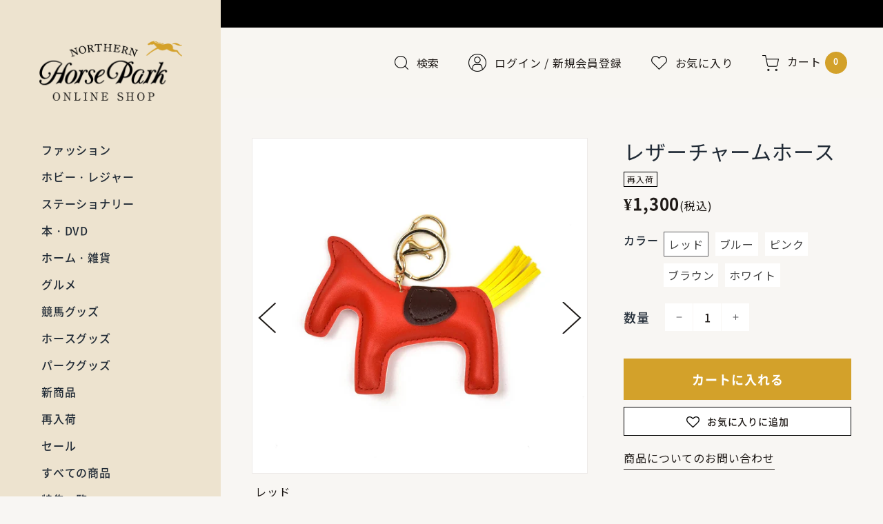

--- FILE ---
content_type: text/html; charset=utf-8
request_url: https://shop.northern-horsepark.jp/products/%E3%83%AC%E3%82%B6%E3%83%BC%E3%83%81%E3%83%A3%E3%83%BC%E3%83%A0-%E3%83%9B%E3%83%BC%E3%82%B9
body_size: 40348
content:
<!doctype html>
<html class="no-js" lang="ja">
<head>
<script type="application/vnd.locksmith+json" data-locksmith>{"version":"v173","locked":false,"initialized":true,"scope":"product","access_granted":true,"access_denied":false,"requires_customer":false,"manual_lock":false,"remote_lock":false,"has_timeout":false,"remote_rendered":null,"hide_resource":false,"hide_links_to_resource":false,"transparent":true,"locks":{"all":[],"opened":[]},"keys":[],"keys_signature":"ae4207644c3b9b27a54bb5721511dd0c8b303d4546618e631e0ba8951db26ca6","state":{"template":"product","theme":130330886394,"product":"レザーチャーム-ホース","collection":null,"page":null,"blog":null,"article":null,"app":null},"now":1769720986,"path":"\/products\/レザーチャーム-ホース","locale_root_url":"\/","canonical_url":"https:\/\/shop.northern-horsepark.jp\/products\/%e3%83%ac%e3%82%b6%e3%83%bc%e3%83%81%e3%83%a3%e3%83%bc%e3%83%a0-%e3%83%9b%e3%83%bc%e3%82%b9","customer_id":null,"customer_id_signature":"ae4207644c3b9b27a54bb5721511dd0c8b303d4546618e631e0ba8951db26ca6","cart":null}</script><script data-locksmith>!function(){var require=undefined,reqwest=function(){function succeed(e){var t=protocolRe.exec(e.url);return t=t&&t[1]||context.location.protocol,httpsRe.test(t)?twoHundo.test(e.request.status):!!e.request.response}function handleReadyState(e,t,n){return function(){return e._aborted?n(e.request):e._timedOut?n(e.request,"Request is aborted: timeout"):void(e.request&&4==e.request[readyState]&&(e.request.onreadystatechange=noop,succeed(e)?t(e.request):n(e.request)))}}function setHeaders(e,t){var n,s=t.headers||{};s.Accept=s.Accept||defaultHeaders.accept[t.type]||defaultHeaders.accept["*"];var r="undefined"!=typeof FormData&&t.data instanceof FormData;for(n in!t.crossOrigin&&!s[requestedWith]&&(s[requestedWith]=defaultHeaders.requestedWith),!s[contentType]&&!r&&(s[contentType]=t.contentType||defaultHeaders.contentType),s)s.hasOwnProperty(n)&&"setRequestHeader"in e&&e.setRequestHeader(n,s[n])}function setCredentials(e,t){"undefined"!=typeof t.withCredentials&&"undefined"!=typeof e.withCredentials&&(e.withCredentials=!!t.withCredentials)}function generalCallback(e){lastValue=e}function urlappend(e,t){return e+(/[?]/.test(e)?"&":"?")+t}function handleJsonp(e,t,n,s){var r=uniqid++,o=e.jsonpCallback||"callback",a=e.jsonpCallbackName||reqwest.getcallbackPrefix(r),i=new RegExp("((^|[?]|&)"+o+")=([^&]+)"),l=s.match(i),c=doc.createElement("script"),u=0,p=-1!==navigator.userAgent.indexOf("MSIE 10.0");return l?"?"===l[3]?s=s.replace(i,"$1="+a):a=l[3]:s=urlappend(s,o+"="+a),context[a]=generalCallback,c.type="text/javascript",c.src=s,c.async=!0,"undefined"!=typeof c.onreadystatechange&&!p&&(c.htmlFor=c.id="_reqwest_"+r),c.onload=c.onreadystatechange=function(){if(c[readyState]&&"complete"!==c[readyState]&&"loaded"!==c[readyState]||u)return!1;c.onload=c.onreadystatechange=null,c.onclick&&c.onclick(),t(lastValue),lastValue=undefined,head.removeChild(c),u=1},head.appendChild(c),{abort:function(){c.onload=c.onreadystatechange=null,n({},"Request is aborted: timeout",{}),lastValue=undefined,head.removeChild(c),u=1}}}function getRequest(e,t){var n,s=this.o,r=(s.method||"GET").toUpperCase(),o="string"==typeof s?s:s.url,a=!1!==s.processData&&s.data&&"string"!=typeof s.data?reqwest.toQueryString(s.data):s.data||null,i=!1;return("jsonp"==s.type||"GET"==r)&&a&&(o=urlappend(o,a),a=null),"jsonp"==s.type?handleJsonp(s,e,t,o):((n=s.xhr&&s.xhr(s)||xhr(s)).open(r,o,!1!==s.async),setHeaders(n,s),setCredentials(n,s),context[xDomainRequest]&&n instanceof context[xDomainRequest]?(n.onload=e,n.onerror=t,n.onprogress=function(){},i=!0):n.onreadystatechange=handleReadyState(this,e,t),s.before&&s.before(n),i?setTimeout(function(){n.send(a)},200):n.send(a),n)}function Reqwest(e,t){this.o=e,this.fn=t,init.apply(this,arguments)}function setType(e){return null===e?undefined:e.match("json")?"json":e.match("javascript")?"js":e.match("text")?"html":e.match("xml")?"xml":void 0}function init(o,fn){function complete(e){for(o.timeout&&clearTimeout(self.timeout),self.timeout=null;0<self._completeHandlers.length;)self._completeHandlers.shift()(e)}function success(resp){var type=o.type||resp&&setType(resp.getResponseHeader("Content-Type"));resp="jsonp"!==type?self.request:resp;var filteredResponse=globalSetupOptions.dataFilter(resp.responseText,type),r=filteredResponse;try{resp.responseText=r}catch(e){}if(r)switch(type){case"json":try{resp=context.JSON?context.JSON.parse(r):eval("("+r+")")}catch(err){return error(resp,"Could not parse JSON in response",err)}break;case"js":resp=eval(r);break;case"html":resp=r;break;case"xml":resp=resp.responseXML&&resp.responseXML.parseError&&resp.responseXML.parseError.errorCode&&resp.responseXML.parseError.reason?null:resp.responseXML}for(self._responseArgs.resp=resp,self._fulfilled=!0,fn(resp),self._successHandler(resp);0<self._fulfillmentHandlers.length;)resp=self._fulfillmentHandlers.shift()(resp);complete(resp)}function timedOut(){self._timedOut=!0,self.request.abort()}function error(e,t,n){for(e=self.request,self._responseArgs.resp=e,self._responseArgs.msg=t,self._responseArgs.t=n,self._erred=!0;0<self._errorHandlers.length;)self._errorHandlers.shift()(e,t,n);complete(e)}this.url="string"==typeof o?o:o.url,this.timeout=null,this._fulfilled=!1,this._successHandler=function(){},this._fulfillmentHandlers=[],this._errorHandlers=[],this._completeHandlers=[],this._erred=!1,this._responseArgs={};var self=this;fn=fn||function(){},o.timeout&&(this.timeout=setTimeout(function(){timedOut()},o.timeout)),o.success&&(this._successHandler=function(){o.success.apply(o,arguments)}),o.error&&this._errorHandlers.push(function(){o.error.apply(o,arguments)}),o.complete&&this._completeHandlers.push(function(){o.complete.apply(o,arguments)}),this.request=getRequest.call(this,success,error)}function reqwest(e,t){return new Reqwest(e,t)}function normalize(e){return e?e.replace(/\r?\n/g,"\r\n"):""}function serial(e,t){var n,s,r,o,a=e.name,i=e.tagName.toLowerCase(),l=function(e){e&&!e.disabled&&t(a,normalize(e.attributes.value&&e.attributes.value.specified?e.value:e.text))};if(!e.disabled&&a)switch(i){case"input":/reset|button|image|file/i.test(e.type)||(n=/checkbox/i.test(e.type),s=/radio/i.test(e.type),r=e.value,(!n&&!s||e.checked)&&t(a,normalize(n&&""===r?"on":r)));break;case"textarea":t(a,normalize(e.value));break;case"select":if("select-one"===e.type.toLowerCase())l(0<=e.selectedIndex?e.options[e.selectedIndex]:null);else for(o=0;e.length&&o<e.length;o++)e.options[o].selected&&l(e.options[o])}}function eachFormElement(){var e,t,o=this,n=function(e,t){var n,s,r;for(n=0;n<t.length;n++)for(r=e[byTag](t[n]),s=0;s<r.length;s++)serial(r[s],o)};for(t=0;t<arguments.length;t++)e=arguments[t],/input|select|textarea/i.test(e.tagName)&&serial(e,o),n(e,["input","select","textarea"])}function serializeQueryString(){return reqwest.toQueryString(reqwest.serializeArray.apply(null,arguments))}function serializeHash(){var n={};return eachFormElement.apply(function(e,t){e in n?(n[e]&&!isArray(n[e])&&(n[e]=[n[e]]),n[e].push(t)):n[e]=t},arguments),n}function buildParams(e,t,n,s){var r,o,a,i=/\[\]$/;if(isArray(t))for(o=0;t&&o<t.length;o++)a=t[o],n||i.test(e)?s(e,a):buildParams(e+"["+("object"==typeof a?o:"")+"]",a,n,s);else if(t&&"[object Object]"===t.toString())for(r in t)buildParams(e+"["+r+"]",t[r],n,s);else s(e,t)}var context=this,XHR2;if("window"in context)var doc=document,byTag="getElementsByTagName",head=doc[byTag]("head")[0];else try{XHR2=require("xhr2")}catch(ex){throw new Error("Peer dependency `xhr2` required! Please npm install xhr2")}var httpsRe=/^http/,protocolRe=/(^\w+):\/\//,twoHundo=/^(20\d|1223)$/,readyState="readyState",contentType="Content-Type",requestedWith="X-Requested-With",uniqid=0,callbackPrefix="reqwest_"+ +new Date,lastValue,xmlHttpRequest="XMLHttpRequest",xDomainRequest="XDomainRequest",noop=function(){},isArray="function"==typeof Array.isArray?Array.isArray:function(e){return e instanceof Array},defaultHeaders={contentType:"application/x-www-form-urlencoded",requestedWith:xmlHttpRequest,accept:{"*":"text/javascript, text/html, application/xml, text/xml, */*",xml:"application/xml, text/xml",html:"text/html",text:"text/plain",json:"application/json, text/javascript",js:"application/javascript, text/javascript"}},xhr=function(e){if(!0!==e.crossOrigin)return context[xmlHttpRequest]?new XMLHttpRequest:XHR2?new XHR2:new ActiveXObject("Microsoft.XMLHTTP");var t=context[xmlHttpRequest]?new XMLHttpRequest:null;if(t&&"withCredentials"in t)return t;if(context[xDomainRequest])return new XDomainRequest;throw new Error("Browser does not support cross-origin requests")},globalSetupOptions={dataFilter:function(e){return e}};return Reqwest.prototype={abort:function(){this._aborted=!0,this.request.abort()},retry:function(){init.call(this,this.o,this.fn)},then:function(e,t){return e=e||function(){},t=t||function(){},this._fulfilled?this._responseArgs.resp=e(this._responseArgs.resp):this._erred?t(this._responseArgs.resp,this._responseArgs.msg,this._responseArgs.t):(this._fulfillmentHandlers.push(e),this._errorHandlers.push(t)),this},always:function(e){return this._fulfilled||this._erred?e(this._responseArgs.resp):this._completeHandlers.push(e),this},fail:function(e){return this._erred?e(this._responseArgs.resp,this._responseArgs.msg,this._responseArgs.t):this._errorHandlers.push(e),this},"catch":function(e){return this.fail(e)}},reqwest.serializeArray=function(){var n=[];return eachFormElement.apply(function(e,t){n.push({name:e,value:t})},arguments),n},reqwest.serialize=function(){if(0===arguments.length)return"";var e,t=Array.prototype.slice.call(arguments,0);return(e=t.pop())&&e.nodeType&&t.push(e)&&(e=null),e&&(e=e.type),("map"==e?serializeHash:"array"==e?reqwest.serializeArray:serializeQueryString).apply(null,t)},reqwest.toQueryString=function(e,t){var n,s,r=t||!1,o=[],a=encodeURIComponent,i=function(e,t){t="function"==typeof t?t():null==t?"":t,o[o.length]=a(e)+"="+a(t)};if(isArray(e))for(s=0;e&&s<e.length;s++)i(e[s].name,e[s].value);else for(n in e)e.hasOwnProperty(n)&&buildParams(n,e[n],r,i);return o.join("&").replace(/%20/g,"+")},reqwest.getcallbackPrefix=function(){return callbackPrefix},reqwest.compat=function(e,t){return e&&(e.type&&(e.method=e.type)&&delete e.type,e.dataType&&(e.type=e.dataType),e.jsonpCallback&&(e.jsonpCallbackName=e.jsonpCallback)&&delete e.jsonpCallback,e.jsonp&&(e.jsonpCallback=e.jsonp)),new Reqwest(e,t)},reqwest.ajaxSetup=function(e){for(var t in e=e||{})globalSetupOptions[t]=e[t]},reqwest}();
/*!
  * Reqwest! A general purpose XHR connection manager
  * license MIT (c) Dustin Diaz 2015
  * https://github.com/ded/reqwest
  */!function(){var a=window.Locksmith={},e=document.querySelector('script[type="application/vnd.locksmith+json"]'),n=e&&e.innerHTML;if(a.state={},a.util={},a.loading=!1,n)try{a.state=JSON.parse(n)}catch(u){}if(document.addEventListener&&document.querySelector){var s,r,o,t=[76,79,67,75,83,77,73,84,72,49,49],i=function(){r=t.slice(0)},l="style",c=function(e){e&&27!==e.keyCode&&"click"!==e.type||(document.removeEventListener("keydown",c),document.removeEventListener("click",c),s&&document.body.removeChild(s),s=null)};i(),document.addEventListener("keyup",function(e){if(e.keyCode===r[0]){if(clearTimeout(o),r.shift(),0<r.length)return void(o=setTimeout(i,1e3));i(),c(),(s=document.createElement("div"))[l].width="50%",s[l].maxWidth="1000px",s[l].height="85%",s[l].border="1px rgba(0, 0, 0, 0.2) solid",s[l].background="rgba(255, 255, 255, 0.99)",s[l].borderRadius="4px",s[l].position="fixed",s[l].top="50%",s[l].left="50%",s[l].transform="translateY(-50%) translateX(-50%)",s[l].boxShadow="0 2px 5px rgba(0, 0, 0, 0.3), 0 0 100vh 100vw rgba(0, 0, 0, 0.5)",s[l].zIndex="2147483645";var t=document.createElement("textarea");t.value=JSON.stringify(JSON.parse(n),null,2),t[l].border="none",t[l].display="block",t[l].boxSizing="border-box",t[l].width="100%",t[l].height="100%",t[l].background="transparent",t[l].padding="22px",t[l].fontFamily="monospace",t[l].fontSize="14px",t[l].color="#333",t[l].resize="none",t[l].outline="none",t.readOnly=!0,s.appendChild(t),document.body.appendChild(s),t.addEventListener("click",function(e){e.stopImmediatePropagation()}),t.select(),document.addEventListener("keydown",c),document.addEventListener("click",c)}})}a.isEmbedded=-1!==window.location.search.indexOf("_ab=0&_fd=0&_sc=1"),a.path=a.state.path||window.location.pathname,a.basePath=a.state.locale_root_url.concat("/apps/locksmith").replace(/^\/\//,"/"),a.reloading=!1,a.util.console=window.console||{log:function(){},error:function(){}},a.util.makeUrl=function(e,t){var n,s=a.basePath+e,r=[],o=a.cache();for(n in o)r.push(n+"="+encodeURIComponent(o[n]));for(n in t)r.push(n+"="+encodeURIComponent(t[n]));return a.state.customer_id&&(r.push("customer_id="+encodeURIComponent(a.state.customer_id)),r.push("customer_id_signature="+encodeURIComponent(a.state.customer_id_signature))),s+=(-1===s.indexOf("?")?"?":"&")+r.join("&")},a._initializeCallbacks=[],a.on=function(e,t){if("initialize"!==e)throw'Locksmith.on() currently only supports the "initialize" event';a._initializeCallbacks.push(t)},a.initializeSession=function(e){if(!a.isEmbedded){var t=!1,n=!0,s=!0;(e=e||{}).silent&&(s=n=!(t=!0)),a.ping({silent:t,spinner:n,reload:s,callback:function(){a._initializeCallbacks.forEach(function(e){e()})}})}},a.cache=function(e){var t={};try{var n=function r(e){return(document.cookie.match("(^|; )"+e+"=([^;]*)")||0)[2]};t=JSON.parse(decodeURIComponent(n("locksmith-params")||"{}"))}catch(u){}if(e){for(var s in e)t[s]=e[s];document.cookie="locksmith-params=; expires=Thu, 01 Jan 1970 00:00:00 GMT; path=/",document.cookie="locksmith-params="+encodeURIComponent(JSON.stringify(t))+"; path=/"}return t},a.cache.cart=a.state.cart,a.cache.cartLastSaved=null,a.params=a.cache(),a.util.reload=function(){a.reloading=!0;try{window.location.href=window.location.href.replace(/#.*/,"")}catch(u){a.util.console.error("Preferred reload method failed",u),window.location.reload()}},a.cache.saveCart=function(e){if(!a.cache.cart||a.cache.cart===a.cache.cartLastSaved)return e?e():null;var t=a.cache.cartLastSaved;a.cache.cartLastSaved=a.cache.cart,reqwest({url:"/cart/update.json",method:"post",type:"json",data:{attributes:{locksmith:a.cache.cart}},complete:e,error:function(e){if(a.cache.cartLastSaved=t,!a.reloading)throw e}})},a.util.spinnerHTML='<style>body{background:#FFF}@keyframes spin{from{transform:rotate(0deg)}to{transform:rotate(360deg)}}#loading{display:flex;width:100%;height:50vh;color:#777;align-items:center;justify-content:center}#loading .spinner{display:block;animation:spin 600ms linear infinite;position:relative;width:50px;height:50px}#loading .spinner-ring{stroke:currentColor;stroke-dasharray:100%;stroke-width:2px;stroke-linecap:round;fill:none}</style><div id="loading"><div class="spinner"><svg width="100%" height="100%"><svg preserveAspectRatio="xMinYMin"><circle class="spinner-ring" cx="50%" cy="50%" r="45%"></circle></svg></svg></div></div>',a.util.clobberBody=function(e){document.body.innerHTML=e},a.util.clobberDocument=function(e){e.responseText&&(e=e.responseText),document.documentElement&&document.removeChild(document.documentElement);var t=document.open("text/html","replace");t.writeln(e),t.close(),setTimeout(function(){var e=t.querySelector("[autofocus]");e&&e.focus()},100)},a.util.serializeForm=function(e){if(e&&"FORM"===e.nodeName){var t,n,s={};for(t=e.elements.length-1;0<=t;t-=1)if(""!==e.elements[t].name)switch(e.elements[t].nodeName){case"INPUT":switch(e.elements[t].type){default:case"text":case"hidden":case"password":case"button":case"reset":case"submit":s[e.elements[t].name]=e.elements[t].value;break;case"checkbox":case"radio":e.elements[t].checked&&(s[e.elements[t].name]=e.elements[t].value);break;case"file":}break;case"TEXTAREA":s[e.elements[t].name]=e.elements[t].value;break;case"SELECT":switch(e.elements[t].type){case"select-one":s[e.elements[t].name]=e.elements[t].value;break;case"select-multiple":for(n=e.elements[t].options.length-1;0<=n;n-=1)e.elements[t].options[n].selected&&(s[e.elements[t].name]=e.elements[t].options[n].value)}break;case"BUTTON":switch(e.elements[t].type){case"reset":case"submit":case"button":s[e.elements[t].name]=e.elements[t].value}}return s}},a.util.on=function(e,o,a,t){t=t||document;var i="locksmith-"+e+o,n=function(e){var t=e.target,n=e.target.parentElement,s=t.className.baseVal||t.className||"",r=n.className.baseVal||n.className||"";("string"==typeof s&&-1!==s.split(/\s+/).indexOf(o)||"string"==typeof r&&-1!==r.split(/\s+/).indexOf(o))&&!e[i]&&(e[i]=!0,a(e))};t.attachEvent?t.attachEvent(e,n):t.addEventListener(e,n,!1)},a.util.enableActions=function(e){a.util.on("click","locksmith-action",function(e){e.preventDefault();var t=e.target;t.dataset.confirmWith&&!confirm(t.dataset.confirmWith)||(t.disabled=!0,t.innerText=t.dataset.disableWith,a.post("/action",t.dataset.locksmithParams,{spinner:!1,type:"text",success:function(e){(e=JSON.parse(e.responseText)).message&&alert(e.message),a.util.reload()}}))},e)},a.util.inject=function(e,t){var n=["data","locksmith","append"];if(-1!==t.indexOf(n.join("-"))){var s=document.createElement("div");s.innerHTML=t,e.appendChild(s)}else e.innerHTML=t;var r,o,a=e.querySelectorAll("script");for(o=0;o<a.length;++o){r=a[o];var i=document.createElement("script");if(r.type&&(i.type=r.type),r.src)i.src=r.src;else{var l=document.createTextNode(r.innerHTML);i.appendChild(l)}e.appendChild(i)}var c=e.querySelector("[autofocus]");c&&c.focus()},a.post=function(e,t,n){!1!==(n=n||{}).spinner&&a.util.clobberBody(a.util.spinnerHTML);var s={};n.container===document?(s.layout=1,n.success=function(e){document.getElementById(n.container);a.util.clobberDocument(e)}):n.container&&(s.layout=0,n.success=function(e){var t=document.getElementById(n.container);a.util.inject(t,e),t.id===t.firstChild.id&&t.parentElement.replaceChild(t.firstChild,t)}),n.form_type&&(t.form_type=n.form_type),a.loading=!0;var r=a.util.makeUrl(e,s);reqwest({url:r,method:"post",type:n.type||"html",data:t,complete:function(){a.loading=!1},error:function(e){if(!a.reloading)if("dashboard.weglot.com"!==window.location.host){if(!n.silent)throw alert("Something went wrong! Please refresh and try again."),e;console.error(e)}else console.error(e)},success:n.success||a.util.clobberDocument})},a.postResource=function(e,t){e.path=a.path,e.search=window.location.search,e.state=a.state,e.passcode&&(e.passcode=e.passcode.trim()),e.email&&(e.email=e.email.trim()),e.state.cart=a.cache.cart,e.locksmith_json=a.jsonTag,e.locksmith_json_signature=a.jsonTagSignature,a.post("/resource",e,t)},a.ping=function(e){if(!a.isEmbedded){e=e||{};a.post("/ping",{path:a.path,search:window.location.search,state:a.state},{spinner:!!e.spinner,silent:"undefined"==typeof e.silent||e.silent,type:"text",success:function(e){(e=JSON.parse(e.responseText)).messages&&0<e.messages.length&&a.showMessages(e.messages)}})}},a.timeoutMonitor=function(){var e=a.cache.cart;a.ping({callback:function(){e!==a.cache.cart||setTimeout(function(){a.timeoutMonitor()},6e4)}})},a.showMessages=function(e){var t=document.createElement("div");t.style.position="fixed",t.style.left=0,t.style.right=0,t.style.bottom="-50px",t.style.opacity=0,t.style.background="#191919",t.style.color="#ddd",t.style.transition="bottom 0.2s, opacity 0.2s",t.style.zIndex=999999,t.innerHTML="        <style>          .locksmith-ab .locksmith-b { display: none; }          .locksmith-ab.toggled .locksmith-b { display: flex; }          .locksmith-ab.toggled .locksmith-a { display: none; }          .locksmith-flex { display: flex; flex-wrap: wrap; justify-content: space-between; align-items: center; padding: 10px 20px; }          .locksmith-message + .locksmith-message { border-top: 1px #555 solid; }          .locksmith-message a { color: inherit; font-weight: bold; }          .locksmith-message a:hover { color: inherit; opacity: 0.8; }          a.locksmith-ab-toggle { font-weight: inherit; text-decoration: underline; }          .locksmith-text { flex-grow: 1; }          .locksmith-cta { flex-grow: 0; text-align: right; }          .locksmith-cta button { transform: scale(0.8); transform-origin: left; }          .locksmith-cta > * { display: block; }          .locksmith-cta > * + * { margin-top: 10px; }          .locksmith-message a.locksmith-close { flex-grow: 0; text-decoration: none; margin-left: 15px; font-size: 30px; font-family: monospace; display: block; padding: 2px 10px; }                    @media screen and (max-width: 600px) {            .locksmith-wide-only { display: none !important; }            .locksmith-flex { padding: 0 15px; }            .locksmith-flex > * { margin-top: 5px; margin-bottom: 5px; }            .locksmith-cta { text-align: left; }          }                    @media screen and (min-width: 601px) {            .locksmith-narrow-only { display: none !important; }          }        </style>      "+e.map(function(e){return'<div class="locksmith-message">'+e+"</div>"}).join(""),document.body.appendChild(t),document.body.style.position="relative",document.body.parentElement.style.paddingBottom=t.offsetHeight+"px",setTimeout(function(){t.style.bottom=0,t.style.opacity=1},50),a.util.on("click","locksmith-ab-toggle",function(e){e.preventDefault();for(var t=e.target.parentElement;-1===t.className.split(" ").indexOf("locksmith-ab");)t=t.parentElement;-1!==t.className.split(" ").indexOf("toggled")?t.className=t.className.replace("toggled",""):t.className=t.className+" toggled"}),a.util.enableActions(t)}}()}();</script>
      <script data-locksmith>Locksmith.cache.cart=null</script>


  <script data-locksmith>Locksmith.jsonTag="\u003cscript type=\"application\/vnd.locksmith+json\" data-locksmith\u003e{\"version\":\"v173\",\"locked\":false,\"initialized\":true,\"scope\":\"product\",\"access_granted\":true,\"access_denied\":false,\"requires_customer\":false,\"manual_lock\":false,\"remote_lock\":false,\"has_timeout\":false,\"remote_rendered\":null,\"hide_resource\":false,\"hide_links_to_resource\":false,\"transparent\":true,\"locks\":{\"all\":[],\"opened\":[]},\"keys\":[],\"keys_signature\":\"ae4207644c3b9b27a54bb5721511dd0c8b303d4546618e631e0ba8951db26ca6\",\"state\":{\"template\":\"product\",\"theme\":130330886394,\"product\":\"レザーチャーム-ホース\",\"collection\":null,\"page\":null,\"blog\":null,\"article\":null,\"app\":null},\"now\":1769720986,\"path\":\"\\\/products\\\/レザーチャーム-ホース\",\"locale_root_url\":\"\\\/\",\"canonical_url\":\"https:\\\/\\\/shop.northern-horsepark.jp\\\/products\\\/%e3%83%ac%e3%82%b6%e3%83%bc%e3%83%81%e3%83%a3%e3%83%bc%e3%83%a0-%e3%83%9b%e3%83%bc%e3%82%b9\",\"customer_id\":null,\"customer_id_signature\":\"ae4207644c3b9b27a54bb5721511dd0c8b303d4546618e631e0ba8951db26ca6\",\"cart\":null}\u003c\/script\u003e";Locksmith.jsonTagSignature="dda50d69c68e770e948e734a9904d0c6705f54cfe60546944dda097cdae5636c"</script>
  <!-- Masonry 4.0.4 -->
  <link rel="preload" href="//shop.northern-horsepark.jp/cdn/shop/t/3/assets/styles.css?v=56796871443007310731763343890" as="style">
  <meta charset="utf-8" />
<meta name="viewport" content="width=device-width,initial-scale=1.0" />
<meta http-equiv="X-UA-Compatible" content="IE=edge">

<link rel="preconnect" href="https://cdn.shopify.com" crossorigin>
<link rel="preconnect" href="https://fonts.shopify.com" crossorigin>
<link rel="preconnect" href="https://monorail-edge.shopifysvc.com"><link rel="preload" as="font" href="//shop.northern-horsepark.jp/cdn/fonts/libre_franklin/librefranklin_n4.a9b0508e1ffb743a0fd6d0614768959c54a27d86.woff2" type="font/woff2" crossorigin><link rel="preload" as="font" href="//shop.northern-horsepark.jp/cdn/fonts/libre_franklin/librefranklin_n7.6739620624550b8695d0cc23f92ffd46eb51c7a3.woff2" type="font/woff2" crossorigin><link rel="preload" as="font" href="//shop.northern-horsepark.jp/cdn/fonts/libre_franklin/librefranklin_i4.5cee60cade760b32c7b489f9d561e97341909d7c.woff2" type="font/woff2" crossorigin><link rel="preload" as="font" href="//shop.northern-horsepark.jp/cdn/fonts/libre_franklin/librefranklin_i7.5cd0952dea701f27d5d0eb294c01347335232ef2.woff2" type="font/woff2" crossorigin><link rel="preload" as="font" href="//shop.northern-horsepark.jp/cdn/fonts/karla/karla_n7.4358a847d4875593d69cfc3f8cc0b44c17b3ed03.woff2" type="font/woff2" crossorigin><link rel="preload" as="font" href="//shop.northern-horsepark.jp/cdn/fonts/crimson_text/crimsontext_n6.d11c58b421f9011d0936d781febe4f56f8a319ca.woff2" type="font/woff2" crossorigin><link rel="preload" as="font" href="//shop.northern-horsepark.jp/cdn/fonts/karla/karla_n7.4358a847d4875593d69cfc3f8cc0b44c17b3ed03.woff2" type="font/woff2" crossorigin><link rel="preload" href="//shop.northern-horsepark.jp/cdn/shop/t/3/assets/vendor.min.js?v=121981633835053343841643001468" as="script">
<link rel="preload" href="//shop.northern-horsepark.jp/cdn/shop/t/3/assets/theme.js?v=54542611019741775421647944586" as="script"><link rel="canonical" href="https://shop.northern-horsepark.jp/products/%e3%83%ac%e3%82%b6%e3%83%bc%e3%83%81%e3%83%a3%e3%83%bc%e3%83%a0-%e3%83%9b%e3%83%bc%e3%82%b9" /><link rel="shortcut icon" href="//shop.northern-horsepark.jp/cdn/shop/files/favicon.png?v=1647394916" type="image/png" /><meta name="description" content="鮮やかなカラーがアクセントの馬型レザーチャーム。バッグや革製品につけたり、キーホルダーとしても使用できます。">

  <meta name="theme-color" content="#faf9f5">
  <meta name="format-detection" content="telephone=no">
  <meta name="google-site-verification" content="aZxLzk95ubHA9GlUGgqLNElXKJp5a49fK50jEB31X1c">
  <title>レザーチャームホース - 競馬グッズの通販サイト ノーザンホースパーク オンラインショップ</title>

  <meta property="og:site_name" content="ノーザンホースパーク オンラインショップ">
<meta property="og:url" content="https://shop.northern-horsepark.jp/products/%e3%83%ac%e3%82%b6%e3%83%bc%e3%83%81%e3%83%a3%e3%83%bc%e3%83%a0-%e3%83%9b%e3%83%bc%e3%82%b9"><meta property="og:title" content="レザーチャームホース">
<meta property="og:type" content="product">
<meta property="og:description" content="鮮やかなカラーがアクセントの馬型レザーチャーム。バッグや革製品につけたり、キーホルダーとしても使用できます。">
<meta property="og:image" content="https://shop.northern-horsepark.jp/cdn/shop/products/DSC0374_02.jpg?v=1665636209">
<meta property="og:image:secure_url" content="https://shop.northern-horsepark.jp/cdn/shop/products/DSC0374_02.jpg?v=1665636209">
<meta property="og:image:width" content="1200">
  <meta property="og:image:height" content="1200"><meta property="og:price:amount" content="1,300">
<meta property="og:price:currency" content="JPY">
<meta name="twitter:card" content="summary_large_image"><meta name="twitter:title" content="レザーチャームホース">
<meta name="twitter:description" content="鮮やかなカラーがアクセントの馬型レザーチャーム。バッグや革製品につけたり、キーホルダーとしても使用できます。">


  <script>window.performance && window.performance.mark && window.performance.mark('shopify.content_for_header.start');</script><meta name="google-site-verification" content="zLLKIqjkWbp6CD1NgZd0wQJOPNIreGrc0ziwwzoiBAo">
<meta id="shopify-digital-wallet" name="shopify-digital-wallet" content="/60155592954/digital_wallets/dialog">
<link rel="alternate" type="application/json+oembed" href="https://shop.northern-horsepark.jp/products/%e3%83%ac%e3%82%b6%e3%83%bc%e3%83%81%e3%83%a3%e3%83%bc%e3%83%a0-%e3%83%9b%e3%83%bc%e3%82%b9.oembed">
<script async="async" src="/checkouts/internal/preloads.js?locale=ja-JP"></script>
<script id="shopify-features" type="application/json">{"accessToken":"eb8bb1f93a2e27449d0c5b7c14c573f4","betas":["rich-media-storefront-analytics"],"domain":"shop.northern-horsepark.jp","predictiveSearch":false,"shopId":60155592954,"locale":"ja"}</script>
<script>var Shopify = Shopify || {};
Shopify.shop = "northern-horsepark.myshopify.com";
Shopify.locale = "ja";
Shopify.currency = {"active":"JPY","rate":"1.0"};
Shopify.country = "JP";
Shopify.theme = {"name":"Masonry_本番","id":130330886394,"schema_name":"Masonry","schema_version":"4.0.4","theme_store_id":450,"role":"main"};
Shopify.theme.handle = "null";
Shopify.theme.style = {"id":null,"handle":null};
Shopify.cdnHost = "shop.northern-horsepark.jp/cdn";
Shopify.routes = Shopify.routes || {};
Shopify.routes.root = "/";</script>
<script type="module">!function(o){(o.Shopify=o.Shopify||{}).modules=!0}(window);</script>
<script>!function(o){function n(){var o=[];function n(){o.push(Array.prototype.slice.apply(arguments))}return n.q=o,n}var t=o.Shopify=o.Shopify||{};t.loadFeatures=n(),t.autoloadFeatures=n()}(window);</script>
<script id="shop-js-analytics" type="application/json">{"pageType":"product"}</script>
<script defer="defer" async type="module" src="//shop.northern-horsepark.jp/cdn/shopifycloud/shop-js/modules/v2/client.init-shop-cart-sync_CSE-8ASR.ja.esm.js"></script>
<script defer="defer" async type="module" src="//shop.northern-horsepark.jp/cdn/shopifycloud/shop-js/modules/v2/chunk.common_DDD8GOhs.esm.js"></script>
<script defer="defer" async type="module" src="//shop.northern-horsepark.jp/cdn/shopifycloud/shop-js/modules/v2/chunk.modal_B6JNj9sU.esm.js"></script>
<script type="module">
  await import("//shop.northern-horsepark.jp/cdn/shopifycloud/shop-js/modules/v2/client.init-shop-cart-sync_CSE-8ASR.ja.esm.js");
await import("//shop.northern-horsepark.jp/cdn/shopifycloud/shop-js/modules/v2/chunk.common_DDD8GOhs.esm.js");
await import("//shop.northern-horsepark.jp/cdn/shopifycloud/shop-js/modules/v2/chunk.modal_B6JNj9sU.esm.js");

  window.Shopify.SignInWithShop?.initShopCartSync?.({"fedCMEnabled":true,"windoidEnabled":true});

</script>
<script>(function() {
  var isLoaded = false;
  function asyncLoad() {
    if (isLoaded) return;
    isLoaded = true;
    var urls = ["https:\/\/assets.smartwishlist.webmarked.net\/static\/v6\/smartwishlist.js?shop=northern-horsepark.myshopify.com","https:\/\/static2.rapidsearch.dev\/resultpage.js?shop=northern-horsepark.myshopify.com","https:\/\/cdn.ordersify.com\/sdk\/productalerts-shopify.js?shop=northern-horsepark.myshopify.com","https:\/\/cdn.shopify.com\/s\/files\/1\/0601\/5559\/2954\/t\/3\/assets\/globo.formbuilder.init.js?v=1645060974\u0026shop=northern-horsepark.myshopify.com","https:\/\/cdn.hextom.com\/js\/freeshippingbar.js?shop=northern-horsepark.myshopify.com"];
    for (var i = 0; i < urls.length; i++) {
      var s = document.createElement('script');
      s.type = 'text/javascript';
      s.async = true;
      s.src = urls[i];
      var x = document.getElementsByTagName('script')[0];
      x.parentNode.insertBefore(s, x);
    }
  };
  if(window.attachEvent) {
    window.attachEvent('onload', asyncLoad);
  } else {
    window.addEventListener('load', asyncLoad, false);
  }
})();</script>
<script id="__st">var __st={"a":60155592954,"offset":32400,"reqid":"185df775-c79b-46df-a8cc-426a33490a8b-1769720986","pageurl":"shop.northern-horsepark.jp\/products\/%E3%83%AC%E3%82%B6%E3%83%BC%E3%83%81%E3%83%A3%E3%83%BC%E3%83%A0-%E3%83%9B%E3%83%BC%E3%82%B9","u":"d8b10fc57c32","p":"product","rtyp":"product","rid":7803984806138};</script>
<script>window.ShopifyPaypalV4VisibilityTracking = true;</script>
<script id="form-persister">!function(){'use strict';const t='contact',e='new_comment',n=[[t,t],['blogs',e],['comments',e],[t,'customer']],o='password',r='form_key',c=['recaptcha-v3-token','g-recaptcha-response','h-captcha-response',o],s=()=>{try{return window.sessionStorage}catch{return}},i='__shopify_v',u=t=>t.elements[r],a=function(){const t=[...n].map((([t,e])=>`form[action*='/${t}']:not([data-nocaptcha='true']) input[name='form_type'][value='${e}']`)).join(',');var e;return e=t,()=>e?[...document.querySelectorAll(e)].map((t=>t.form)):[]}();function m(t){const e=u(t);a().includes(t)&&(!e||!e.value)&&function(t){try{if(!s())return;!function(t){const e=s();if(!e)return;const n=u(t);if(!n)return;const o=n.value;o&&e.removeItem(o)}(t);const e=Array.from(Array(32),(()=>Math.random().toString(36)[2])).join('');!function(t,e){u(t)||t.append(Object.assign(document.createElement('input'),{type:'hidden',name:r})),t.elements[r].value=e}(t,e),function(t,e){const n=s();if(!n)return;const r=[...t.querySelectorAll(`input[type='${o}']`)].map((({name:t})=>t)),u=[...c,...r],a={};for(const[o,c]of new FormData(t).entries())u.includes(o)||(a[o]=c);n.setItem(e,JSON.stringify({[i]:1,action:t.action,data:a}))}(t,e)}catch(e){console.error('failed to persist form',e)}}(t)}const f=t=>{if('true'===t.dataset.persistBound)return;const e=function(t,e){const n=function(t){return'function'==typeof t.submit?t.submit:HTMLFormElement.prototype.submit}(t).bind(t);return function(){let t;return()=>{t||(t=!0,(()=>{try{e(),n()}catch(t){(t=>{console.error('form submit failed',t)})(t)}})(),setTimeout((()=>t=!1),250))}}()}(t,(()=>{m(t)}));!function(t,e){if('function'==typeof t.submit&&'function'==typeof e)try{t.submit=e}catch{}}(t,e),t.addEventListener('submit',(t=>{t.preventDefault(),e()})),t.dataset.persistBound='true'};!function(){function t(t){const e=(t=>{const e=t.target;return e instanceof HTMLFormElement?e:e&&e.form})(t);e&&m(e)}document.addEventListener('submit',t),document.addEventListener('DOMContentLoaded',(()=>{const e=a();for(const t of e)f(t);var n;n=document.body,new window.MutationObserver((t=>{for(const e of t)if('childList'===e.type&&e.addedNodes.length)for(const t of e.addedNodes)1===t.nodeType&&'FORM'===t.tagName&&a().includes(t)&&f(t)})).observe(n,{childList:!0,subtree:!0,attributes:!1}),document.removeEventListener('submit',t)}))}()}();</script>
<script integrity="sha256-4kQ18oKyAcykRKYeNunJcIwy7WH5gtpwJnB7kiuLZ1E=" data-source-attribution="shopify.loadfeatures" defer="defer" src="//shop.northern-horsepark.jp/cdn/shopifycloud/storefront/assets/storefront/load_feature-a0a9edcb.js" crossorigin="anonymous"></script>
<script data-source-attribution="shopify.dynamic_checkout.dynamic.init">var Shopify=Shopify||{};Shopify.PaymentButton=Shopify.PaymentButton||{isStorefrontPortableWallets:!0,init:function(){window.Shopify.PaymentButton.init=function(){};var t=document.createElement("script");t.src="https://shop.northern-horsepark.jp/cdn/shopifycloud/portable-wallets/latest/portable-wallets.ja.js",t.type="module",document.head.appendChild(t)}};
</script>
<script data-source-attribution="shopify.dynamic_checkout.buyer_consent">
  function portableWalletsHideBuyerConsent(e){var t=document.getElementById("shopify-buyer-consent"),n=document.getElementById("shopify-subscription-policy-button");t&&n&&(t.classList.add("hidden"),t.setAttribute("aria-hidden","true"),n.removeEventListener("click",e))}function portableWalletsShowBuyerConsent(e){var t=document.getElementById("shopify-buyer-consent"),n=document.getElementById("shopify-subscription-policy-button");t&&n&&(t.classList.remove("hidden"),t.removeAttribute("aria-hidden"),n.addEventListener("click",e))}window.Shopify?.PaymentButton&&(window.Shopify.PaymentButton.hideBuyerConsent=portableWalletsHideBuyerConsent,window.Shopify.PaymentButton.showBuyerConsent=portableWalletsShowBuyerConsent);
</script>
<script data-source-attribution="shopify.dynamic_checkout.cart.bootstrap">document.addEventListener("DOMContentLoaded",(function(){function t(){return document.querySelector("shopify-accelerated-checkout-cart, shopify-accelerated-checkout")}if(t())Shopify.PaymentButton.init();else{new MutationObserver((function(e,n){t()&&(Shopify.PaymentButton.init(),n.disconnect())})).observe(document.body,{childList:!0,subtree:!0})}}));
</script>

<script>window.performance && window.performance.mark && window.performance.mark('shopify.content_for_header.end');</script>

  
  <link href="https://cdn.jsdelivr.net/npm/slick-carousel@1.8.1/slick/slick.css" rel="stylesheet" type="text/css" media="all" />
  <link href="https://cdn.jsdelivr.net/npm/slick-carousel@1.8.1/slick/slick-theme.css" rel="stylesheet" type="text/css" media="all" />
  <link href="https://cdnjs.cloudflare.com/ajax/libs/magnific-popup.js/1.1.0/magnific-popup.min.css" rel="stylesheet" type="text/css" media="all" />
  <link href="//shop.northern-horsepark.jp/cdn/shop/t/3/assets/styles.css?v=56796871443007310731763343890" rel="stylesheet" type="text/css" media="all" />
  <link href="//shop.northern-horsepark.jp/cdn/shop/t/3/assets/common.css?v=12039095228293850301766728486" rel="stylesheet" type="text/css" media="all" />

  
  <script src="//ajax.googleapis.com/ajax/libs/jquery/3.3.1/jquery.min.js" type="text/javascript"></script>
  <script src="https://cdn.jsdelivr.net/npm/js-cookie@2/src/js.cookie.min.js" type="text/javascript"></script>
  <script src="https://cdnjs.cloudflare.com/ajax/libs/magnific-popup.js/1.1.0/jquery.magnific-popup.min.js" type="text/javascript"></script>
  <script src="https://cdn.jsdelivr.net/npm/slick-carousel@1.8.1/slick/slick.min.js" type="text/javascript"></script>
  <script src="https://cdnjs.cloudflare.com/ajax/libs/jquery.matchHeight/0.7.2/jquery.matchHeight-min.js" type="text/javascript"></script>
  <script src="//shop.northern-horsepark.jp/cdn/shop/t/3/assets/common.js?v=78433033611267735451648689463" type="text/javascript"></script>

  <script>
    document.documentElement.className = document.documentElement.className.replace('no-js', 'js');
    window.theme = window.theme || {};
    theme.money_format = "¥{{amount_no_decimals}}";theme.money_format_with_product_code_preference = "¥{{amount_no_decimals}}";theme.strings = {
      previous: "前へ",
      next: "次へ",
      close: "閉じる",
      searchReadMore: "もっと見る",
      liveSearchSeeAll: "すべてを見る",
      productsListingFrom: "〜",
      productListingQuickView: "Quick View",
      products_listing_more_products: "もっと見る",
      products_listing_loading: "Loading…",
      products_listing_no_more_products: "これ以上商品はありません",
      products_variant_non_existent: "ご利用いただけません。",
      products_product_unit_price_separator: " \/ ",
      products_product_add_to_cart: "カートに入れる",
      products_variant_out_of_stock: "売り切れ",
      products_product_adding_to_cart: "追加",
      products_product_added_to_cart: "カートに入れる",
      products_product_added_cta: "カートを見る",
      onlyXLeft: "[[ quantity ]] 在庫あり",
      cart_terms_confirmation: "ご注文手続きの前に、利用規約に同意する必要があります。",
      addressError: "住所の検索中にエラーが発生しました。",
      addressNoResults: "一致する住所はありませんでした。",
      addressQueryLimit: "GoogleAPIの使用制限を超えました。\u003ca href=\"https:\/\/developers.google.com\/maps\/premium\/usage-limits\"\u003eプレミアムプラン\u003c\/a\u003eへのアップグレードを検討してください。",
      authError: "Google Maps APIキーの認証に問題が発生しました。"
    };
    theme.routes = {
      search_url: '/search',
      cart_url: '/cart',
      cart_add_url: '/cart/add'
    };
    theme.settings = {
      enable_live_search: true,
      prod_block_qv: false,
      block_gut_int: 15,
      block_width_int: 250
    };
  </script>























<div class="evm-wiser-popup-mainsection"></div>	  


  <script type="text/javascript">
    window.RapidSearchAdmin = false;
  </script>


<!-- BEGIN app block: shopify://apps/glood-product-recommendations/blocks/app-embed/6e79d991-1504-45bb-88e3-1fb55a4f26cd -->













<script
  id="glood-loader"
  page-enabled="true"
>
  (function () {
    function generateUUID() {
      const timestampInSecs = Math.floor(Date.now() / 1000);
      if (typeof window.crypto.randomUUID === 'function') {
        return `${timestampInSecs}-${window.crypto.randomUUID()}`;
      }
      const generateUID = () =>
        ([1e7] + -1e3 + -4e3 + -8e3 + -1e11).replace(/[018]/g, c =>
            (
            c ^
            (Math.random() * 16 >> c / 4)
          ).toString(16)
        );
      return `${timestampInSecs}-${generateUID()}`;
    }

    function setCookie(name, value, days) {
      if(!days){
        document.cookie = `${name}=${value}; path=/`;
        return;
      }
      const expires = new Date(Date.now() + days * 24 * 60 * 60 * 1000).toUTCString();
      document.cookie = `${name}=${value}; expires=${expires}; path=/`;
    }

    function getCookie(name) {
      const nameEQ = name + "=";
      const cookies = document.cookie.split(';');
      for (let i = 0; i < cookies.length; i++) {
        let cookie = cookies[i].trim();
        if (cookie.indexOf(nameEQ) === 0) return cookie.substring(nameEQ.length);
      }
      return null;
    }

    let uuid = getCookie('rk_uid');

    // Set the cookie with rk_uid key only if it doesn't exist
    if (!uuid) {
      uuid = generateUUID();
      
        setCookie('rk_uid', uuid); // setting cookie for a session
      
    }

    document.addEventListener("visitorConsentCollected", (event) => {
      if(event.detail.preferencesAllowed && event.detail.analyticsAllowed && event.detail.marketingAllowed){
        setCookie('rk_uid', uuid, 365); // setting cookie for a year
      }
    });

    let customer = {};
    if ("") {
      customer = {
        acceptsMarketing: false,
        b2b: false,
        email: "",
        firstName: "",
        hasAccount: null,
        id: 0,
        lastName: "",
        name: "",
        ordersCount: 0,
        phone: "",
        tags: null,
        totalSpent: 0,
        address: null,
      };
    }
    function initializeGloodObject() {
      window.glood = {
        config: {
          uid: uuid,
          pageUrl: "shop.northern-horsepark.jp" + "/products/%E3%83%AC%E3%82%B6%E3%83%BC%E3%83%81%E3%83%A3%E3%83%BC%E3%83%A0-%E3%83%9B%E3%83%BC%E3%82%B9",
          pageType: 'product'
        },
        shop: {
          myShopifyDomain: "northern-horsepark.myshopify.com",
          locale: "ja",
          currencyCode: "JPY",
          moneyFormat: "¥{{amount_no_decimals}}",
          id: "60155592954",
          domain: "shop.northern-horsepark.jp",
          currencyRate: window.Shopify?.currency?.rate || 1,
        },
        shopify: {
          rootUrl: "/"
        },
        localization: {
          country: "JP",
          market: {
            handle: "jp",
            id: "1253540090"
          },
          language: {
            locale: "ja",
            primary: true,
            rootUrl: "/"
          },
          currency: "JPY"
        },
        product: {"id":7803984806138,"title":"レザーチャームホース","handle":"レザーチャーム-ホース","description":"\u003cp\u003e鮮やかなカラーがアクセントの馬型レザーチャーム。\u003cbr\u003eバッグや革製品につけたり、キーホルダーとしても使用できます。\u003c\/p\u003e","published_at":"2022-10-15T11:02:09+09:00","created_at":"2022-10-10T11:55:57+09:00","vendor":"ノーザンホースパーク オンラインショップ","type":"キーチェーン","tags":["ランキング","一口馬主会員割引対象","公開中","再入荷","棚K"],"price":130000,"price_min":130000,"price_max":130000,"available":true,"price_varies":false,"compare_at_price":null,"compare_at_price_min":0,"compare_at_price_max":0,"compare_at_price_varies":false,"variants":[{"id":43524224385274,"title":"レッド","option1":"レッド","option2":null,"option3":null,"sku":"","requires_shipping":true,"taxable":true,"featured_image":{"id":38112101040378,"product_id":7803984806138,"position":2,"created_at":"2022-10-10T12:02:27+09:00","updated_at":"2022-10-13T13:43:29+09:00","alt":"レッド","width":1200,"height":1200,"src":"\/\/shop.northern-horsepark.jp\/cdn\/shop\/products\/DSC0382.jpg?v=1665636209","variant_ids":[43524224385274]},"available":true,"name":"レザーチャームホース - レッド","public_title":"レッド","options":["レッド"],"price":130000,"weight":0,"compare_at_price":null,"inventory_management":"shopify","barcode":"4537582404347","featured_media":{"alt":"レッド","id":30702275363066,"position":2,"preview_image":{"aspect_ratio":1.0,"height":1200,"width":1200,"src":"\/\/shop.northern-horsepark.jp\/cdn\/shop\/products\/DSC0382.jpg?v=1665636209"}},"requires_selling_plan":false,"selling_plan_allocations":[]},{"id":43524224450810,"title":"ブルー","option1":"ブルー","option2":null,"option3":null,"sku":"","requires_shipping":true,"taxable":true,"featured_image":{"id":38112101073146,"product_id":7803984806138,"position":3,"created_at":"2022-10-10T12:02:27+09:00","updated_at":"2022-10-13T13:43:29+09:00","alt":"ブルー","width":1200,"height":1200,"src":"\/\/shop.northern-horsepark.jp\/cdn\/shop\/products\/DSC0378.jpg?v=1665636209","variant_ids":[43524224450810]},"available":true,"name":"レザーチャームホース - ブルー","public_title":"ブルー","options":["ブルー"],"price":130000,"weight":0,"compare_at_price":null,"inventory_management":"shopify","barcode":"4537582404354","featured_media":{"alt":"ブルー","id":30702275428602,"position":3,"preview_image":{"aspect_ratio":1.0,"height":1200,"width":1200,"src":"\/\/shop.northern-horsepark.jp\/cdn\/shop\/products\/DSC0378.jpg?v=1665636209"}},"requires_selling_plan":false,"selling_plan_allocations":[]},{"id":43524224483578,"title":"ピンク","option1":"ピンク","option2":null,"option3":null,"sku":"","requires_shipping":true,"taxable":true,"featured_image":{"id":38112101138682,"product_id":7803984806138,"position":4,"created_at":"2022-10-10T12:02:27+09:00","updated_at":"2022-10-15T11:22:52+09:00","alt":"ピンク","width":1200,"height":1200,"src":"\/\/shop.northern-horsepark.jp\/cdn\/shop\/products\/DSC0380.jpg?v=1665800572","variant_ids":[43524224483578]},"available":true,"name":"レザーチャームホース - ピンク","public_title":"ピンク","options":["ピンク"],"price":130000,"weight":0,"compare_at_price":null,"inventory_management":"shopify","barcode":"4537582404361","featured_media":{"alt":"ピンク","id":30702275494138,"position":4,"preview_image":{"aspect_ratio":1.0,"height":1200,"width":1200,"src":"\/\/shop.northern-horsepark.jp\/cdn\/shop\/products\/DSC0380.jpg?v=1665800572"}},"requires_selling_plan":false,"selling_plan_allocations":[]},{"id":43524988633338,"title":"ブラウン","option1":"ブラウン","option2":null,"option3":null,"sku":"","requires_shipping":true,"taxable":true,"featured_image":{"id":38160663052538,"product_id":7803984806138,"position":5,"created_at":"2022-10-15T10:59:07+09:00","updated_at":"2022-10-15T11:22:52+09:00","alt":"ブラウン","width":1200,"height":1200,"src":"\/\/shop.northern-horsepark.jp\/cdn\/shop\/products\/DSC0382_2.jpg?v=1665800572","variant_ids":[43524988633338]},"available":true,"name":"レザーチャームホース - ブラウン","public_title":"ブラウン","options":["ブラウン"],"price":130000,"weight":0,"compare_at_price":null,"inventory_management":"shopify","barcode":"4537582404378","featured_media":{"alt":"ブラウン","id":30751687508218,"position":5,"preview_image":{"aspect_ratio":1.0,"height":1200,"width":1200,"src":"\/\/shop.northern-horsepark.jp\/cdn\/shop\/products\/DSC0382_2.jpg?v=1665800572"}},"requires_selling_plan":false,"selling_plan_allocations":[]},{"id":43524224418042,"title":"ホワイト","option1":"ホワイト","option2":null,"option3":null,"sku":"","requires_shipping":true,"taxable":true,"featured_image":{"id":38112101105914,"product_id":7803984806138,"position":6,"created_at":"2022-10-10T12:02:27+09:00","updated_at":"2022-10-15T10:59:12+09:00","alt":"ホワイト","width":1200,"height":1200,"src":"\/\/shop.northern-horsepark.jp\/cdn\/shop\/products\/DSC0376.jpg?v=1665799152","variant_ids":[43524224418042]},"available":true,"name":"レザーチャームホース - ホワイト","public_title":"ホワイト","options":["ホワイト"],"price":130000,"weight":0,"compare_at_price":null,"inventory_management":"shopify","barcode":"4537582404385","featured_media":{"alt":"ホワイト","id":30702275395834,"position":6,"preview_image":{"aspect_ratio":1.0,"height":1200,"width":1200,"src":"\/\/shop.northern-horsepark.jp\/cdn\/shop\/products\/DSC0376.jpg?v=1665799152"}},"requires_selling_plan":false,"selling_plan_allocations":[]}],"images":["\/\/shop.northern-horsepark.jp\/cdn\/shop\/products\/DSC0374_02.jpg?v=1665636209","\/\/shop.northern-horsepark.jp\/cdn\/shop\/products\/DSC0382.jpg?v=1665636209","\/\/shop.northern-horsepark.jp\/cdn\/shop\/products\/DSC0378.jpg?v=1665636209","\/\/shop.northern-horsepark.jp\/cdn\/shop\/products\/DSC0380.jpg?v=1665800572","\/\/shop.northern-horsepark.jp\/cdn\/shop\/products\/DSC0382_2.jpg?v=1665800572","\/\/shop.northern-horsepark.jp\/cdn\/shop\/products\/DSC0376.jpg?v=1665799152"],"featured_image":"\/\/shop.northern-horsepark.jp\/cdn\/shop\/products\/DSC0374_02.jpg?v=1665636209","options":["カラー"],"media":[{"alt":null,"id":30731349590266,"position":1,"preview_image":{"aspect_ratio":1.0,"height":1200,"width":1200,"src":"\/\/shop.northern-horsepark.jp\/cdn\/shop\/products\/DSC0374_02.jpg?v=1665636209"},"aspect_ratio":1.0,"height":1200,"media_type":"image","src":"\/\/shop.northern-horsepark.jp\/cdn\/shop\/products\/DSC0374_02.jpg?v=1665636209","width":1200},{"alt":"レッド","id":30702275363066,"position":2,"preview_image":{"aspect_ratio":1.0,"height":1200,"width":1200,"src":"\/\/shop.northern-horsepark.jp\/cdn\/shop\/products\/DSC0382.jpg?v=1665636209"},"aspect_ratio":1.0,"height":1200,"media_type":"image","src":"\/\/shop.northern-horsepark.jp\/cdn\/shop\/products\/DSC0382.jpg?v=1665636209","width":1200},{"alt":"ブルー","id":30702275428602,"position":3,"preview_image":{"aspect_ratio":1.0,"height":1200,"width":1200,"src":"\/\/shop.northern-horsepark.jp\/cdn\/shop\/products\/DSC0378.jpg?v=1665636209"},"aspect_ratio":1.0,"height":1200,"media_type":"image","src":"\/\/shop.northern-horsepark.jp\/cdn\/shop\/products\/DSC0378.jpg?v=1665636209","width":1200},{"alt":"ピンク","id":30702275494138,"position":4,"preview_image":{"aspect_ratio":1.0,"height":1200,"width":1200,"src":"\/\/shop.northern-horsepark.jp\/cdn\/shop\/products\/DSC0380.jpg?v=1665800572"},"aspect_ratio":1.0,"height":1200,"media_type":"image","src":"\/\/shop.northern-horsepark.jp\/cdn\/shop\/products\/DSC0380.jpg?v=1665800572","width":1200},{"alt":"ブラウン","id":30751687508218,"position":5,"preview_image":{"aspect_ratio":1.0,"height":1200,"width":1200,"src":"\/\/shop.northern-horsepark.jp\/cdn\/shop\/products\/DSC0382_2.jpg?v=1665800572"},"aspect_ratio":1.0,"height":1200,"media_type":"image","src":"\/\/shop.northern-horsepark.jp\/cdn\/shop\/products\/DSC0382_2.jpg?v=1665800572","width":1200},{"alt":"ホワイト","id":30702275395834,"position":6,"preview_image":{"aspect_ratio":1.0,"height":1200,"width":1200,"src":"\/\/shop.northern-horsepark.jp\/cdn\/shop\/products\/DSC0376.jpg?v=1665799152"},"aspect_ratio":1.0,"height":1200,"media_type":"image","src":"\/\/shop.northern-horsepark.jp\/cdn\/shop\/products\/DSC0376.jpg?v=1665799152","width":1200}],"requires_selling_plan":false,"selling_plan_groups":[],"content":"\u003cp\u003e鮮やかなカラーがアクセントの馬型レザーチャーム。\u003cbr\u003eバッグや革製品につけたり、キーホルダーとしても使用できます。\u003c\/p\u003e"},
        collection: null,
        customer,
        cart: {"note":null,"attributes":{},"original_total_price":0,"total_price":0,"total_discount":0,"total_weight":0.0,"item_count":0,"items":[],"requires_shipping":false,"currency":"JPY","items_subtotal_price":0,"cart_level_discount_applications":[],"checkout_charge_amount":0},
        version: "v2",
        storefrontTemplateUrl: "",
        appEmbedSettings: {"enable-design-mode-preview":false,"load-glood-ai-bundles":true,"saperateBlockAPICalls":false,"init-event-name":"","jsCode":"","custom_styles":"","enableRecommendationV3":false,"enableReleaseCandiatePreview":false,"wait-for-privacy-consent":false,"disable-rk-styles":false,"add-glide-init-timeouts":false},
        theme: {
          id: window.Shopify.theme?.id, // Since liquid theme object from shopify is depricated
          themeStoreId: window.Shopify.theme?.theme_store_id
        },
        insideShopifyEditor: false
      };
    }

    
      initializeGloodObject();
    

    try{
      function func(){
        
      }
      func();
    } catch(error){
      console.warn('GLOOD.AI: Error in js code from app-embed', error)
    };
  })();

  function _handleGloodEditorV3SectionError(sectionId) {
    const sectionElement = document.querySelector(`#rk-widget-${sectionId}`);
    const errorText = "Glood製品レコメンデーションセクション（ID：__SECTION_ID__）が表示されていません。以下の手順に従って、正しく読み込まれていることを確認してください。予期される場合は無視してください。".replace('__SECTION_ID__', sectionId)
    if (sectionElement && sectionElement.getAttribute('data-inside-shopify-editor') === 'true' && false) {
      sectionElement.innerHTML = `
        <div style="
            padding: 28px;
            background: #ffffff;
            border-radius: 12px;
            box-shadow: 0 4px 12px rgba(0, 0, 0, 0.1);
            margin: 32px auto;
            border: 1px solid #E2E8F0;
            font-family: 'Inter', -apple-system, BlinkMacSystemFont, 'Segoe UI', Roboto, Oxygen, Ubuntu, Cantarell, sans-serif;
            margin-top: 40px;
            margin-bottom: 40px;
        ">
            <h2 style="
                margin-bottom: 10px;
                font-size: 16px;
                font-weight: 700;
                display: flex;
                align-items: center;
                gap: 8px;
            ">
                ${errorText}
            </h2>

            <div style="
                color: #374151;
                font-size: 15px;
                line-height: 1.6;
            ">
                <ul style="
                    margin: 0;
                    padding-left: 20px;
                    list-style-type: disc;
                    font-size: 14px;
                ">
                    <li style="margin-bottom: 10px;">このセクションがGlood.AIアプリで作成され、有効になっていることを確認してください。</li>
                    <li style="margin-bottom: 10px;">V3テンプレートが正しく設定されていることを確認してください。</li>
                    <li style="margin-bottom: 10px;">AIレコメンデーション、除外された製品とタグ、フィルター条件などのセクション設定を確認してください。</li>
                    <li style="margin-bottom: 10px;">
                        このセクションが最近表示された場合、またはこのページから意図的に除外されている場合は、このメッセージを無視してください。
                    </li>
                    <li style="margin-bottom: 10px;">
                        さらにサポートが必要ですか？
                        <a href="mailto:support@glood.ai" style="
                            color: #2563EB;
                            font-weight: 500;
                            text-decoration: none;
                        ">サポートチームにお気軽にお問い合わせください。</a>.
                    </li>
                </ul>

                <div style="
                    margin-top: 20px;
                    padding: 12px;
                    border-left: 4px solid #CBD5E0;
                    background: #F8FAFC;
                    color: #64748B;
                    font-style: italic;
                    font-size: 14px;
                ">
                    <b>注：このメッセージはエディターでのみ表示され、ストア訪問者には表示されません。</b>
                </div>
            </div>
        </div>
      `;
    } else if (sectionElement && sectionElement.getAttribute('data-inside-shopify-editor') === 'true' && !false) {
      sectionElement.innerHTML = `
        <div style="
            padding: 28px;
            background: #ffffff;
            border-radius: 12px;
            box-shadow: 0 4px 12px rgba(0, 0, 0, 0.1);
            margin: 32px auto;
            border: 1px solid #E2E8F0;
            font-family: 'Inter', -apple-system, BlinkMacSystemFont, 'Segoe UI', Roboto, Oxygen, Ubuntu, Cantarell, sans-serif;
            margin-top: 40px;
            margin-bottom: 40px;
        ">
            <h2 style="
                margin-bottom: 10px;
                font-size: 16px;
                font-weight: 700;
                display: flex;
                align-items: center;
                gap: 8px;
            ">
                ${errorText}
            </h2>

            <div style="
                color: #374151;
                font-size: 15px;
                line-height: 1.6;
            ">

                <ul style="
                    margin: 0;
                    padding-left: 20px;
                    list-style-type: disc;
                    font-size: 14px;
                ">
                    <li style="margin-bottom: 10px;">このIDのセクションが存在し、Glood.AIアプリで正しく設定されていることを確認してください。</li>
                    <li style="margin-bottom: 10px;">正しいテンプレートがこのセクションに割り当てられていることを確認してください。</li>
                    <li style="margin-bottom: 10px;">
                        このセクションが最近表示された場合、またはこのページから意図的に除外されている場合は、このメッセージを無視してください。
                    </li>
                    <li style="margin-bottom: 10px;">
                        さらにサポートが必要ですか？
                        <a href="mailto:support@glood.ai" style="
                            color: #2563EB;
                            font-weight: 500;
                            text-decoration: none;
                        ">サポートチームにお気軽にお問い合わせください。</a>.
                    </li>
                </ul>

                <div style="
                    margin-top: 20px;
                    padding: 12px;
                    border-left: 4px solid #CBD5E0;
                    background: #F8FAFC;
                    color: #64748B;
                    font-style: italic;
                    font-size: 14px;
                ">
                    <b>注：このメッセージはエディターでのみ表示され、ストア訪問者には表示されません。</b>
                </div>
            </div>
        </div>
      `
    }
  }
</script>




  <script
    id="rk-app-bundle-main-js"
    src="https://cdn.shopify.com/extensions/019b7745-ac18-7bf4-8204-83b79876332f/recommendation-kit-120/assets/glood-ai-bundles.js"
    type="text/javascript"
    defer
  ></script>
  <link
    href="https://cdn.shopify.com/extensions/019b7745-ac18-7bf4-8204-83b79876332f/recommendation-kit-120/assets/glood-ai-bundles-styles.css"
    rel="stylesheet"
    type="text/css"
    media="print"
    onload="this.media='all'"
  >




  
    <script
      id="rk-app-embed-main-js"
      src="https://cdn.shopify.com/extensions/019b7745-ac18-7bf4-8204-83b79876332f/recommendation-kit-120/assets/glood-ai-recommendations.js"
      type="text/javascript"
      defer
    ></script>
  



    
      <link
        href="https://cdn.shopify.com/extensions/019b7745-ac18-7bf4-8204-83b79876332f/recommendation-kit-120/assets/glood-ai-recommendations-styles.css"
        rel="stylesheet"
        type="text/css"
        media="print"
        onload="this.media='all'"
      >
  

  <style>
    .__gai-skl-cont {
      gap: 5px;
      width: 100%;
    }

    .__gai-skl-card {
      display: flex;
      flex-direction: column;
      gap: 10px;
      width: 100%;
      border-radius: 10px;
    }

    .__gai-skl-img {
      width: 100%;
      background-color: #f0f0f0;
      border-radius: 10px;
    }

    .__gai-skl-text {
      width: 100%;
      height: 20px;
      background-color: #f0f0f0;
      border-radius: 5px;
    }

    .__gai-shimmer-effect {
      display: block !important;
      background: linear-gradient(
        90deg,
        rgba(200, 200, 200, 0.3) 25%,
        rgba(200, 200, 200, 0.5) 50%,
        rgba(200, 200, 200, 0.3) 75%
      );
      background-size: 200% 100%;
      animation: skeleton-loading 1.5s infinite;
      border-radius: 4px;
    }

    .__gai-skl-buy-btn {
      width: 100%;
      height: 40px;
      margin-left: 0;
      border-radius: 10px;
    }

    .__gai-btn-full-width {
      width: 100%;
      margin-left: 0;
    }

    .__gai-skl-header {
      width: 100%;
      display: flex;
      justify-content: start;
      align-items: center;
      padding: 12px 0 12px 0;
    }

    .__gai-skl-amz-small {
      display: block;
      margin-top: 10px;
    }

    .__gai-skl-title {
      width: 50%;
      height: 26px;
      border-radius: 10px;
    }

    .__gai-skl-amazon {
      display: flex;
      align-items: center;
      justify-content: start;
      flex-direction: column;
    }

    .__gai-skl-amazon .__gai-skl-card {
      display: flex;
      justify-content: start;
      align-items: start;
      flex-direction: row;
    }

    .__gai-skl-amazon .__gai-skl-img {
      width: 50%;
      max-width: 100px;
    }

    .__gai-skl-holder {
      display: flex;
      flex-direction: column;
      gap: 10px;
      width: 100%;
    }

    @media screen and (max-width: 768px) and (min-width: 481px) {
      .__gai-skl-amazon .__gai-skl-img {
        max-width: 150px;
      }
    }

    @media screen and (min-width: 768px) {
      .__gai-skl-buy-btn {
        width: 140px;
        height: 40px;
        margin-left: 30px;
      }
      .__gai-skl-amazon {
        flex-direction: row;
      }

      .__gai-skl-amazon .__gai-skl-img {
        width: 100%;
        max-width: 100%;
      }

      .__gai-skl-amz-small {
        display: none !important;
      }

      .__gai-skl-cont {
        gap: 20px;
      }

      .__gai-atc-skl {
        display: none !important;
      }
      .__gai-skl-header {
        justify-content: center;
        padding: 20px 0 20px 0;
      }

      .__gai-skl-title {
        height: 26px;
      }

      .__gai-skl-amazon .__gai-skl-card {
        max-width: 600px;
        flex-direction: column;
      }
    }

    /* Keyframes for animation */
    @keyframes skeleton-loading {
      0% {
        background-position: 200% 0;
      }

      100% {
        background-position: -200% 0;
      }
    }

    .__gai-amz-details {
      display: none;
    }

    .__gai-skl-amz-saperator {
      display: flex;
      justify-content: center;
      align-items: center;
    }

    @media screen and (min-width: 768px) {
      .__gai-amz-details {
        display: flex;
        width: 100%;
        max-width: 25%;
        flex-direction: column;
        justify-items: center;
        align-items: center;
      }
      .__gai-skl-amz-mob-tit {
        display: none;
      }
    }

    .__gai-amz-prc {
      margin-bottom: 6px;
      height: 20px;
    }
  </style>



  <style>
    
  </style>


<!-- END app block --><script src="https://cdn.shopify.com/extensions/0d820108-3ce0-4af0-b465-53058c9cd8a9/ordersify-restocked-alerts-13/assets/ordersify.min.js" type="text/javascript" defer="defer"></script>
<link href="https://cdn.shopify.com/extensions/0d820108-3ce0-4af0-b465-53058c9cd8a9/ordersify-restocked-alerts-13/assets/ordersify.min.css" rel="stylesheet" type="text/css" media="all">
<link href="https://monorail-edge.shopifysvc.com" rel="dns-prefetch">
<script>(function(){if ("sendBeacon" in navigator && "performance" in window) {try {var session_token_from_headers = performance.getEntriesByType('navigation')[0].serverTiming.find(x => x.name == '_s').description;} catch {var session_token_from_headers = undefined;}var session_cookie_matches = document.cookie.match(/_shopify_s=([^;]*)/);var session_token_from_cookie = session_cookie_matches && session_cookie_matches.length === 2 ? session_cookie_matches[1] : "";var session_token = session_token_from_headers || session_token_from_cookie || "";function handle_abandonment_event(e) {var entries = performance.getEntries().filter(function(entry) {return /monorail-edge.shopifysvc.com/.test(entry.name);});if (!window.abandonment_tracked && entries.length === 0) {window.abandonment_tracked = true;var currentMs = Date.now();var navigation_start = performance.timing.navigationStart;var payload = {shop_id: 60155592954,url: window.location.href,navigation_start,duration: currentMs - navigation_start,session_token,page_type: "product"};window.navigator.sendBeacon("https://monorail-edge.shopifysvc.com/v1/produce", JSON.stringify({schema_id: "online_store_buyer_site_abandonment/1.1",payload: payload,metadata: {event_created_at_ms: currentMs,event_sent_at_ms: currentMs}}));}}window.addEventListener('pagehide', handle_abandonment_event);}}());</script>
<script id="web-pixels-manager-setup">(function e(e,d,r,n,o){if(void 0===o&&(o={}),!Boolean(null===(a=null===(i=window.Shopify)||void 0===i?void 0:i.analytics)||void 0===a?void 0:a.replayQueue)){var i,a;window.Shopify=window.Shopify||{};var t=window.Shopify;t.analytics=t.analytics||{};var s=t.analytics;s.replayQueue=[],s.publish=function(e,d,r){return s.replayQueue.push([e,d,r]),!0};try{self.performance.mark("wpm:start")}catch(e){}var l=function(){var e={modern:/Edge?\/(1{2}[4-9]|1[2-9]\d|[2-9]\d{2}|\d{4,})\.\d+(\.\d+|)|Firefox\/(1{2}[4-9]|1[2-9]\d|[2-9]\d{2}|\d{4,})\.\d+(\.\d+|)|Chrom(ium|e)\/(9{2}|\d{3,})\.\d+(\.\d+|)|(Maci|X1{2}).+ Version\/(15\.\d+|(1[6-9]|[2-9]\d|\d{3,})\.\d+)([,.]\d+|)( \(\w+\)|)( Mobile\/\w+|) Safari\/|Chrome.+OPR\/(9{2}|\d{3,})\.\d+\.\d+|(CPU[ +]OS|iPhone[ +]OS|CPU[ +]iPhone|CPU IPhone OS|CPU iPad OS)[ +]+(15[._]\d+|(1[6-9]|[2-9]\d|\d{3,})[._]\d+)([._]\d+|)|Android:?[ /-](13[3-9]|1[4-9]\d|[2-9]\d{2}|\d{4,})(\.\d+|)(\.\d+|)|Android.+Firefox\/(13[5-9]|1[4-9]\d|[2-9]\d{2}|\d{4,})\.\d+(\.\d+|)|Android.+Chrom(ium|e)\/(13[3-9]|1[4-9]\d|[2-9]\d{2}|\d{4,})\.\d+(\.\d+|)|SamsungBrowser\/([2-9]\d|\d{3,})\.\d+/,legacy:/Edge?\/(1[6-9]|[2-9]\d|\d{3,})\.\d+(\.\d+|)|Firefox\/(5[4-9]|[6-9]\d|\d{3,})\.\d+(\.\d+|)|Chrom(ium|e)\/(5[1-9]|[6-9]\d|\d{3,})\.\d+(\.\d+|)([\d.]+$|.*Safari\/(?![\d.]+ Edge\/[\d.]+$))|(Maci|X1{2}).+ Version\/(10\.\d+|(1[1-9]|[2-9]\d|\d{3,})\.\d+)([,.]\d+|)( \(\w+\)|)( Mobile\/\w+|) Safari\/|Chrome.+OPR\/(3[89]|[4-9]\d|\d{3,})\.\d+\.\d+|(CPU[ +]OS|iPhone[ +]OS|CPU[ +]iPhone|CPU IPhone OS|CPU iPad OS)[ +]+(10[._]\d+|(1[1-9]|[2-9]\d|\d{3,})[._]\d+)([._]\d+|)|Android:?[ /-](13[3-9]|1[4-9]\d|[2-9]\d{2}|\d{4,})(\.\d+|)(\.\d+|)|Mobile Safari.+OPR\/([89]\d|\d{3,})\.\d+\.\d+|Android.+Firefox\/(13[5-9]|1[4-9]\d|[2-9]\d{2}|\d{4,})\.\d+(\.\d+|)|Android.+Chrom(ium|e)\/(13[3-9]|1[4-9]\d|[2-9]\d{2}|\d{4,})\.\d+(\.\d+|)|Android.+(UC? ?Browser|UCWEB|U3)[ /]?(15\.([5-9]|\d{2,})|(1[6-9]|[2-9]\d|\d{3,})\.\d+)\.\d+|SamsungBrowser\/(5\.\d+|([6-9]|\d{2,})\.\d+)|Android.+MQ{2}Browser\/(14(\.(9|\d{2,})|)|(1[5-9]|[2-9]\d|\d{3,})(\.\d+|))(\.\d+|)|K[Aa][Ii]OS\/(3\.\d+|([4-9]|\d{2,})\.\d+)(\.\d+|)/},d=e.modern,r=e.legacy,n=navigator.userAgent;return n.match(d)?"modern":n.match(r)?"legacy":"unknown"}(),u="modern"===l?"modern":"legacy",c=(null!=n?n:{modern:"",legacy:""})[u],f=function(e){return[e.baseUrl,"/wpm","/b",e.hashVersion,"modern"===e.buildTarget?"m":"l",".js"].join("")}({baseUrl:d,hashVersion:r,buildTarget:u}),m=function(e){var d=e.version,r=e.bundleTarget,n=e.surface,o=e.pageUrl,i=e.monorailEndpoint;return{emit:function(e){var a=e.status,t=e.errorMsg,s=(new Date).getTime(),l=JSON.stringify({metadata:{event_sent_at_ms:s},events:[{schema_id:"web_pixels_manager_load/3.1",payload:{version:d,bundle_target:r,page_url:o,status:a,surface:n,error_msg:t},metadata:{event_created_at_ms:s}}]});if(!i)return console&&console.warn&&console.warn("[Web Pixels Manager] No Monorail endpoint provided, skipping logging."),!1;try{return self.navigator.sendBeacon.bind(self.navigator)(i,l)}catch(e){}var u=new XMLHttpRequest;try{return u.open("POST",i,!0),u.setRequestHeader("Content-Type","text/plain"),u.send(l),!0}catch(e){return console&&console.warn&&console.warn("[Web Pixels Manager] Got an unhandled error while logging to Monorail."),!1}}}}({version:r,bundleTarget:l,surface:e.surface,pageUrl:self.location.href,monorailEndpoint:e.monorailEndpoint});try{o.browserTarget=l,function(e){var d=e.src,r=e.async,n=void 0===r||r,o=e.onload,i=e.onerror,a=e.sri,t=e.scriptDataAttributes,s=void 0===t?{}:t,l=document.createElement("script"),u=document.querySelector("head"),c=document.querySelector("body");if(l.async=n,l.src=d,a&&(l.integrity=a,l.crossOrigin="anonymous"),s)for(var f in s)if(Object.prototype.hasOwnProperty.call(s,f))try{l.dataset[f]=s[f]}catch(e){}if(o&&l.addEventListener("load",o),i&&l.addEventListener("error",i),u)u.appendChild(l);else{if(!c)throw new Error("Did not find a head or body element to append the script");c.appendChild(l)}}({src:f,async:!0,onload:function(){if(!function(){var e,d;return Boolean(null===(d=null===(e=window.Shopify)||void 0===e?void 0:e.analytics)||void 0===d?void 0:d.initialized)}()){var d=window.webPixelsManager.init(e)||void 0;if(d){var r=window.Shopify.analytics;r.replayQueue.forEach((function(e){var r=e[0],n=e[1],o=e[2];d.publishCustomEvent(r,n,o)})),r.replayQueue=[],r.publish=d.publishCustomEvent,r.visitor=d.visitor,r.initialized=!0}}},onerror:function(){return m.emit({status:"failed",errorMsg:"".concat(f," has failed to load")})},sri:function(e){var d=/^sha384-[A-Za-z0-9+/=]+$/;return"string"==typeof e&&d.test(e)}(c)?c:"",scriptDataAttributes:o}),m.emit({status:"loading"})}catch(e){m.emit({status:"failed",errorMsg:(null==e?void 0:e.message)||"Unknown error"})}}})({shopId: 60155592954,storefrontBaseUrl: "https://shop.northern-horsepark.jp",extensionsBaseUrl: "https://extensions.shopifycdn.com/cdn/shopifycloud/web-pixels-manager",monorailEndpoint: "https://monorail-edge.shopifysvc.com/unstable/produce_batch",surface: "storefront-renderer",enabledBetaFlags: ["2dca8a86"],webPixelsConfigList: [{"id":"1148879098","configuration":"{}","eventPayloadVersion":"v1","runtimeContext":"STRICT","scriptVersion":"020106ebb5824e9c0ab057960a8b91a3","type":"APP","apiClientId":2816819,"privacyPurposes":[],"dataSharingAdjustments":{"protectedCustomerApprovalScopes":["read_customer_address","read_customer_email","read_customer_name","read_customer_personal_data","read_customer_phone"]}},{"id":"835911930","configuration":"{\"storeId\":\"northern-horsepark.myshopify.com\"}","eventPayloadVersion":"v1","runtimeContext":"STRICT","scriptVersion":"e7ff4835c2df0be089f361b898b8b040","type":"APP","apiClientId":3440817,"privacyPurposes":["ANALYTICS"],"dataSharingAdjustments":{"protectedCustomerApprovalScopes":["read_customer_personal_data"]}},{"id":"455573754","configuration":"{\"config\":\"{\\\"google_tag_ids\\\":[\\\"G-ZLYKB77M3D\\\",\\\"GT-K5M2BWQ\\\"],\\\"target_country\\\":\\\"JP\\\",\\\"gtag_events\\\":[{\\\"type\\\":\\\"search\\\",\\\"action_label\\\":\\\"G-ZLYKB77M3D\\\"},{\\\"type\\\":\\\"begin_checkout\\\",\\\"action_label\\\":\\\"G-ZLYKB77M3D\\\"},{\\\"type\\\":\\\"view_item\\\",\\\"action_label\\\":[\\\"G-ZLYKB77M3D\\\",\\\"MC-D7LTQBT7Y9\\\"]},{\\\"type\\\":\\\"purchase\\\",\\\"action_label\\\":[\\\"G-ZLYKB77M3D\\\",\\\"MC-D7LTQBT7Y9\\\"]},{\\\"type\\\":\\\"page_view\\\",\\\"action_label\\\":[\\\"G-ZLYKB77M3D\\\",\\\"MC-D7LTQBT7Y9\\\"]},{\\\"type\\\":\\\"add_payment_info\\\",\\\"action_label\\\":\\\"G-ZLYKB77M3D\\\"},{\\\"type\\\":\\\"add_to_cart\\\",\\\"action_label\\\":\\\"G-ZLYKB77M3D\\\"}],\\\"enable_monitoring_mode\\\":false}\"}","eventPayloadVersion":"v1","runtimeContext":"OPEN","scriptVersion":"b2a88bafab3e21179ed38636efcd8a93","type":"APP","apiClientId":1780363,"privacyPurposes":[],"dataSharingAdjustments":{"protectedCustomerApprovalScopes":["read_customer_address","read_customer_email","read_customer_name","read_customer_personal_data","read_customer_phone"]}},{"id":"86933754","eventPayloadVersion":"v1","runtimeContext":"LAX","scriptVersion":"1","type":"CUSTOM","privacyPurposes":["ANALYTICS"],"name":"Google Analytics tag (migrated)"},{"id":"shopify-app-pixel","configuration":"{}","eventPayloadVersion":"v1","runtimeContext":"STRICT","scriptVersion":"0450","apiClientId":"shopify-pixel","type":"APP","privacyPurposes":["ANALYTICS","MARKETING"]},{"id":"shopify-custom-pixel","eventPayloadVersion":"v1","runtimeContext":"LAX","scriptVersion":"0450","apiClientId":"shopify-pixel","type":"CUSTOM","privacyPurposes":["ANALYTICS","MARKETING"]}],isMerchantRequest: false,initData: {"shop":{"name":"ノーザンホースパーク オンラインショップ","paymentSettings":{"currencyCode":"JPY"},"myshopifyDomain":"northern-horsepark.myshopify.com","countryCode":"JP","storefrontUrl":"https:\/\/shop.northern-horsepark.jp"},"customer":null,"cart":null,"checkout":null,"productVariants":[{"price":{"amount":1300.0,"currencyCode":"JPY"},"product":{"title":"レザーチャームホース","vendor":"ノーザンホースパーク オンラインショップ","id":"7803984806138","untranslatedTitle":"レザーチャームホース","url":"\/products\/%E3%83%AC%E3%82%B6%E3%83%BC%E3%83%81%E3%83%A3%E3%83%BC%E3%83%A0-%E3%83%9B%E3%83%BC%E3%82%B9","type":"キーチェーン"},"id":"43524224385274","image":{"src":"\/\/shop.northern-horsepark.jp\/cdn\/shop\/products\/DSC0382.jpg?v=1665636209"},"sku":"","title":"レッド","untranslatedTitle":"レッド"},{"price":{"amount":1300.0,"currencyCode":"JPY"},"product":{"title":"レザーチャームホース","vendor":"ノーザンホースパーク オンラインショップ","id":"7803984806138","untranslatedTitle":"レザーチャームホース","url":"\/products\/%E3%83%AC%E3%82%B6%E3%83%BC%E3%83%81%E3%83%A3%E3%83%BC%E3%83%A0-%E3%83%9B%E3%83%BC%E3%82%B9","type":"キーチェーン"},"id":"43524224450810","image":{"src":"\/\/shop.northern-horsepark.jp\/cdn\/shop\/products\/DSC0378.jpg?v=1665636209"},"sku":"","title":"ブルー","untranslatedTitle":"ブルー"},{"price":{"amount":1300.0,"currencyCode":"JPY"},"product":{"title":"レザーチャームホース","vendor":"ノーザンホースパーク オンラインショップ","id":"7803984806138","untranslatedTitle":"レザーチャームホース","url":"\/products\/%E3%83%AC%E3%82%B6%E3%83%BC%E3%83%81%E3%83%A3%E3%83%BC%E3%83%A0-%E3%83%9B%E3%83%BC%E3%82%B9","type":"キーチェーン"},"id":"43524224483578","image":{"src":"\/\/shop.northern-horsepark.jp\/cdn\/shop\/products\/DSC0380.jpg?v=1665800572"},"sku":"","title":"ピンク","untranslatedTitle":"ピンク"},{"price":{"amount":1300.0,"currencyCode":"JPY"},"product":{"title":"レザーチャームホース","vendor":"ノーザンホースパーク オンラインショップ","id":"7803984806138","untranslatedTitle":"レザーチャームホース","url":"\/products\/%E3%83%AC%E3%82%B6%E3%83%BC%E3%83%81%E3%83%A3%E3%83%BC%E3%83%A0-%E3%83%9B%E3%83%BC%E3%82%B9","type":"キーチェーン"},"id":"43524988633338","image":{"src":"\/\/shop.northern-horsepark.jp\/cdn\/shop\/products\/DSC0382_2.jpg?v=1665800572"},"sku":"","title":"ブラウン","untranslatedTitle":"ブラウン"},{"price":{"amount":1300.0,"currencyCode":"JPY"},"product":{"title":"レザーチャームホース","vendor":"ノーザンホースパーク オンラインショップ","id":"7803984806138","untranslatedTitle":"レザーチャームホース","url":"\/products\/%E3%83%AC%E3%82%B6%E3%83%BC%E3%83%81%E3%83%A3%E3%83%BC%E3%83%A0-%E3%83%9B%E3%83%BC%E3%82%B9","type":"キーチェーン"},"id":"43524224418042","image":{"src":"\/\/shop.northern-horsepark.jp\/cdn\/shop\/products\/DSC0376.jpg?v=1665799152"},"sku":"","title":"ホワイト","untranslatedTitle":"ホワイト"}],"purchasingCompany":null},},"https://shop.northern-horsepark.jp/cdn","1d2a099fw23dfb22ep557258f5m7a2edbae",{"modern":"","legacy":""},{"shopId":"60155592954","storefrontBaseUrl":"https:\/\/shop.northern-horsepark.jp","extensionBaseUrl":"https:\/\/extensions.shopifycdn.com\/cdn\/shopifycloud\/web-pixels-manager","surface":"storefront-renderer","enabledBetaFlags":"[\"2dca8a86\"]","isMerchantRequest":"false","hashVersion":"1d2a099fw23dfb22ep557258f5m7a2edbae","publish":"custom","events":"[[\"page_viewed\",{}],[\"product_viewed\",{\"productVariant\":{\"price\":{\"amount\":1300.0,\"currencyCode\":\"JPY\"},\"product\":{\"title\":\"レザーチャームホース\",\"vendor\":\"ノーザンホースパーク オンラインショップ\",\"id\":\"7803984806138\",\"untranslatedTitle\":\"レザーチャームホース\",\"url\":\"\/products\/%E3%83%AC%E3%82%B6%E3%83%BC%E3%83%81%E3%83%A3%E3%83%BC%E3%83%A0-%E3%83%9B%E3%83%BC%E3%82%B9\",\"type\":\"キーチェーン\"},\"id\":\"43524224385274\",\"image\":{\"src\":\"\/\/shop.northern-horsepark.jp\/cdn\/shop\/products\/DSC0382.jpg?v=1665636209\"},\"sku\":\"\",\"title\":\"レッド\",\"untranslatedTitle\":\"レッド\"}}]]"});</script><script>
  window.ShopifyAnalytics = window.ShopifyAnalytics || {};
  window.ShopifyAnalytics.meta = window.ShopifyAnalytics.meta || {};
  window.ShopifyAnalytics.meta.currency = 'JPY';
  var meta = {"product":{"id":7803984806138,"gid":"gid:\/\/shopify\/Product\/7803984806138","vendor":"ノーザンホースパーク オンラインショップ","type":"キーチェーン","handle":"レザーチャーム-ホース","variants":[{"id":43524224385274,"price":130000,"name":"レザーチャームホース - レッド","public_title":"レッド","sku":""},{"id":43524224450810,"price":130000,"name":"レザーチャームホース - ブルー","public_title":"ブルー","sku":""},{"id":43524224483578,"price":130000,"name":"レザーチャームホース - ピンク","public_title":"ピンク","sku":""},{"id":43524988633338,"price":130000,"name":"レザーチャームホース - ブラウン","public_title":"ブラウン","sku":""},{"id":43524224418042,"price":130000,"name":"レザーチャームホース - ホワイト","public_title":"ホワイト","sku":""}],"remote":false},"page":{"pageType":"product","resourceType":"product","resourceId":7803984806138,"requestId":"185df775-c79b-46df-a8cc-426a33490a8b-1769720986"}};
  for (var attr in meta) {
    window.ShopifyAnalytics.meta[attr] = meta[attr];
  }
</script>
<script class="analytics">
  (function () {
    var customDocumentWrite = function(content) {
      var jquery = null;

      if (window.jQuery) {
        jquery = window.jQuery;
      } else if (window.Checkout && window.Checkout.$) {
        jquery = window.Checkout.$;
      }

      if (jquery) {
        jquery('body').append(content);
      }
    };

    var hasLoggedConversion = function(token) {
      if (token) {
        return document.cookie.indexOf('loggedConversion=' + token) !== -1;
      }
      return false;
    }

    var setCookieIfConversion = function(token) {
      if (token) {
        var twoMonthsFromNow = new Date(Date.now());
        twoMonthsFromNow.setMonth(twoMonthsFromNow.getMonth() + 2);

        document.cookie = 'loggedConversion=' + token + '; expires=' + twoMonthsFromNow;
      }
    }

    var trekkie = window.ShopifyAnalytics.lib = window.trekkie = window.trekkie || [];
    if (trekkie.integrations) {
      return;
    }
    trekkie.methods = [
      'identify',
      'page',
      'ready',
      'track',
      'trackForm',
      'trackLink'
    ];
    trekkie.factory = function(method) {
      return function() {
        var args = Array.prototype.slice.call(arguments);
        args.unshift(method);
        trekkie.push(args);
        return trekkie;
      };
    };
    for (var i = 0; i < trekkie.methods.length; i++) {
      var key = trekkie.methods[i];
      trekkie[key] = trekkie.factory(key);
    }
    trekkie.load = function(config) {
      trekkie.config = config || {};
      trekkie.config.initialDocumentCookie = document.cookie;
      var first = document.getElementsByTagName('script')[0];
      var script = document.createElement('script');
      script.type = 'text/javascript';
      script.onerror = function(e) {
        var scriptFallback = document.createElement('script');
        scriptFallback.type = 'text/javascript';
        scriptFallback.onerror = function(error) {
                var Monorail = {
      produce: function produce(monorailDomain, schemaId, payload) {
        var currentMs = new Date().getTime();
        var event = {
          schema_id: schemaId,
          payload: payload,
          metadata: {
            event_created_at_ms: currentMs,
            event_sent_at_ms: currentMs
          }
        };
        return Monorail.sendRequest("https://" + monorailDomain + "/v1/produce", JSON.stringify(event));
      },
      sendRequest: function sendRequest(endpointUrl, payload) {
        // Try the sendBeacon API
        if (window && window.navigator && typeof window.navigator.sendBeacon === 'function' && typeof window.Blob === 'function' && !Monorail.isIos12()) {
          var blobData = new window.Blob([payload], {
            type: 'text/plain'
          });

          if (window.navigator.sendBeacon(endpointUrl, blobData)) {
            return true;
          } // sendBeacon was not successful

        } // XHR beacon

        var xhr = new XMLHttpRequest();

        try {
          xhr.open('POST', endpointUrl);
          xhr.setRequestHeader('Content-Type', 'text/plain');
          xhr.send(payload);
        } catch (e) {
          console.log(e);
        }

        return false;
      },
      isIos12: function isIos12() {
        return window.navigator.userAgent.lastIndexOf('iPhone; CPU iPhone OS 12_') !== -1 || window.navigator.userAgent.lastIndexOf('iPad; CPU OS 12_') !== -1;
      }
    };
    Monorail.produce('monorail-edge.shopifysvc.com',
      'trekkie_storefront_load_errors/1.1',
      {shop_id: 60155592954,
      theme_id: 130330886394,
      app_name: "storefront",
      context_url: window.location.href,
      source_url: "//shop.northern-horsepark.jp/cdn/s/trekkie.storefront.a804e9514e4efded663580eddd6991fcc12b5451.min.js"});

        };
        scriptFallback.async = true;
        scriptFallback.src = '//shop.northern-horsepark.jp/cdn/s/trekkie.storefront.a804e9514e4efded663580eddd6991fcc12b5451.min.js';
        first.parentNode.insertBefore(scriptFallback, first);
      };
      script.async = true;
      script.src = '//shop.northern-horsepark.jp/cdn/s/trekkie.storefront.a804e9514e4efded663580eddd6991fcc12b5451.min.js';
      first.parentNode.insertBefore(script, first);
    };
    trekkie.load(
      {"Trekkie":{"appName":"storefront","development":false,"defaultAttributes":{"shopId":60155592954,"isMerchantRequest":null,"themeId":130330886394,"themeCityHash":"10740317635797825874","contentLanguage":"ja","currency":"JPY","eventMetadataId":"19402860-acfc-46df-9a0b-a9e6311ae8f5"},"isServerSideCookieWritingEnabled":true,"monorailRegion":"shop_domain","enabledBetaFlags":["65f19447","b5387b81"]},"Session Attribution":{},"S2S":{"facebookCapiEnabled":false,"source":"trekkie-storefront-renderer","apiClientId":580111}}
    );

    var loaded = false;
    trekkie.ready(function() {
      if (loaded) return;
      loaded = true;

      window.ShopifyAnalytics.lib = window.trekkie;

      var originalDocumentWrite = document.write;
      document.write = customDocumentWrite;
      try { window.ShopifyAnalytics.merchantGoogleAnalytics.call(this); } catch(error) {};
      document.write = originalDocumentWrite;

      window.ShopifyAnalytics.lib.page(null,{"pageType":"product","resourceType":"product","resourceId":7803984806138,"requestId":"185df775-c79b-46df-a8cc-426a33490a8b-1769720986","shopifyEmitted":true});

      var match = window.location.pathname.match(/checkouts\/(.+)\/(thank_you|post_purchase)/)
      var token = match? match[1]: undefined;
      if (!hasLoggedConversion(token)) {
        setCookieIfConversion(token);
        window.ShopifyAnalytics.lib.track("Viewed Product",{"currency":"JPY","variantId":43524224385274,"productId":7803984806138,"productGid":"gid:\/\/shopify\/Product\/7803984806138","name":"レザーチャームホース - レッド","price":"1300","sku":"","brand":"ノーザンホースパーク オンラインショップ","variant":"レッド","category":"キーチェーン","nonInteraction":true,"remote":false},undefined,undefined,{"shopifyEmitted":true});
      window.ShopifyAnalytics.lib.track("monorail:\/\/trekkie_storefront_viewed_product\/1.1",{"currency":"JPY","variantId":43524224385274,"productId":7803984806138,"productGid":"gid:\/\/shopify\/Product\/7803984806138","name":"レザーチャームホース - レッド","price":"1300","sku":"","brand":"ノーザンホースパーク オンラインショップ","variant":"レッド","category":"キーチェーン","nonInteraction":true,"remote":false,"referer":"https:\/\/shop.northern-horsepark.jp\/products\/%E3%83%AC%E3%82%B6%E3%83%BC%E3%83%81%E3%83%A3%E3%83%BC%E3%83%A0-%E3%83%9B%E3%83%BC%E3%82%B9"});
      }
    });


        var eventsListenerScript = document.createElement('script');
        eventsListenerScript.async = true;
        eventsListenerScript.src = "//shop.northern-horsepark.jp/cdn/shopifycloud/storefront/assets/shop_events_listener-3da45d37.js";
        document.getElementsByTagName('head')[0].appendChild(eventsListenerScript);

})();</script>
  <script>
  if (!window.ga || (window.ga && typeof window.ga !== 'function')) {
    window.ga = function ga() {
      (window.ga.q = window.ga.q || []).push(arguments);
      if (window.Shopify && window.Shopify.analytics && typeof window.Shopify.analytics.publish === 'function') {
        window.Shopify.analytics.publish("ga_stub_called", {}, {sendTo: "google_osp_migration"});
      }
      console.error("Shopify's Google Analytics stub called with:", Array.from(arguments), "\nSee https://help.shopify.com/manual/promoting-marketing/pixels/pixel-migration#google for more information.");
    };
    if (window.Shopify && window.Shopify.analytics && typeof window.Shopify.analytics.publish === 'function') {
      window.Shopify.analytics.publish("ga_stub_initialized", {}, {sendTo: "google_osp_migration"});
    }
  }
</script>
<script
  defer
  src="https://shop.northern-horsepark.jp/cdn/shopifycloud/perf-kit/shopify-perf-kit-3.1.0.min.js"
  data-application="storefront-renderer"
  data-shop-id="60155592954"
  data-render-region="gcp-us-east1"
  data-page-type="product"
  data-theme-instance-id="130330886394"
  data-theme-name="Masonry"
  data-theme-version="4.0.4"
  data-monorail-region="shop_domain"
  data-resource-timing-sampling-rate="10"
  data-shs="true"
  data-shs-beacon="true"
  data-shs-export-with-fetch="true"
  data-shs-logs-sample-rate="1"
  data-shs-beacon-endpoint="https://shop.northern-horsepark.jp/api/collect"
></script>
</head>
<script>
	var Globo = Globo || {};
    var globoFormbuilderRecaptchaInit = function(){};
    Globo.FormBuilder = Globo.FormBuilder || {};
    Globo.FormBuilder.url = "https://form.globosoftware.net";
    Globo.FormBuilder.shop = {
        settings : {
            reCaptcha : {
                siteKey : '',
                recaptchaType : 'v2',
                languageCode : 'ja'
            },
            hideWaterMark : false,
            encryptionFormId : true,
            copyright: `Powered by Globo <a href="https://apps.shopify.com/form-builder-contact-form" target="_blank">Contact Form</a>`,
            scrollTop: true,
            additionalColumns: []        },
        pricing:{
            features:{
                fileUpload : 30,
                removeCopyright : true,
                bulkOrderForm: true,
                cartForm: true,
            }
        },
        configuration: {
            money_format:  "¥{{amount_no_decimals}}"
        },
        encryption_form_id : true
    };
    Globo.FormBuilder.forms = [];

    
    Globo.FormBuilder.page = {
        title : document.title.replaceAll('"', "'"),
        href : window.location.href,
        type: "product"
    };
    
    Globo.FormBuilder.product= {
        title : `レザーチャームホース`,
        type : `キーチェーン`,
        vendor : `ノーザンホースパーク オンラインショップ`
    }
    
    Globo.FormBuilder.assetFormUrls = [];
            Globo.FormBuilder.assetFormUrls[62352] = "//shop.northern-horsepark.jp/cdn/shop/t/3/assets/globo.formbuilder.data.62352.js?v=26444092954364040111646995049";
                    Globo.FormBuilder.assetFormUrls[96789] = "//shop.northern-horsepark.jp/cdn/shop/t/3/assets/globo.formbuilder.data.96789.js?v=86052317909012449391669878816";
            
</script>

<link rel="preload" href="//shop.northern-horsepark.jp/cdn/shop/t/3/assets/globo.formbuilder.css?v=132162924824183467551674526175" as="style" onload="this.onload=null;this.rel='stylesheet'">
<noscript><link rel="stylesheet" href="//shop.northern-horsepark.jp/cdn/shop/t/3/assets/globo.formbuilder.css?v=132162924824183467551674526175"></noscript>
<link rel="stylesheet" href="//shop.northern-horsepark.jp/cdn/shop/t/3/assets/globo.formbuilder.css?v=132162924824183467551674526175">


<script>
    Globo.FormBuilder.__webpack_public_path__ = "//shop.northern-horsepark.jp/cdn/shop/t/3/assets/"
</script>
<script src="//shop.northern-horsepark.jp/cdn/shop/t/3/assets/globo.formbuilder.index.js?v=69729997117219295291667870676" defer></script>


<body class="template-product">
  <a class="skip-link visually-hidden" href="#content">コンテンツにスキップ</a>
  <div id="fsb_placeholder"></div>
  <div class="bodywrap cf">

    <div id="shopify-section-header" class="shopify-section">

<style>
  
  .mainnav .featured-link,
  .mainnav .featured-link:hover,
  .nav-outside-expanded-mode .mainnav .tier2 .featured-link,
  .nav-outside-expanded-mode .mainnav .tier2 .featured-link:hover {
    color: #dd6666;
  }
  

  
</style>
<div data-section-type="header-section">
  <div class="page-header cf ">
    <div class="page-header__inner">
      <a class="nav-toggle" href="#" aria-label="メニューを開く"><img src="//shop.northern-horsepark.jp/cdn/shop/t/3/assets/icon_menu.png?v=122980889437852048661646243466" alt="" itemprop="logo" /></a>

      <div class="box">
        <div class="shoplogo " itemscope itemtype="http://schema.org/Organization">
          <meta itemprop="name" content="ノーザンホースパーク オンラインショップ">
          <a href="/" title="ノーザンホースパーク オンラインショップ" itemprop="url">
            <span class="logoimg">
              <picture>
                <source srcset="//shop.northern-horsepark.jp/cdn/shop/t/3/assets/logo_sp.png?v=139195656317256753951646096882" media="(max-width: 1050px)">
                <img src="//shop.northern-horsepark.jp/cdn/shop/t/3/assets/logo.png?v=34463101577924153941647938359" alt="ノーザンホースパーク オンラインショップ" itemprop="logo" />
              </picture>
            </span>
          </a>
        </div>
      
        <ul class="header_links">
          <li>
            
            <a class="search desktop-only" href="/search">
              <div class="img">
                <img src="//shop.northern-horsepark.jp/cdn/shop/t/3/assets/icon_search.png?v=30539838586238302001648012353" alt="">
              </div>
              <p>検索</p>
            </a>
            
          </li>
          <li>
            
            <a href=" /account/login ">
              <div class="img">
                <picture>
                  <source srcset="//shop.northern-horsepark.jp/cdn/shop/t/3/assets/icon_customer_sp.png?v=161537272568783039451646126269" media="(max-width: 767px)">
                  <img src="//shop.northern-horsepark.jp/cdn/shop/t/3/assets/icon_customer.png?v=83371262397133462271648012664" alt="">
                </picture>
              </div>
              
                <p>ログイン / 新規会員登録</p>
              
            </a>
          </li>
          <li>
            
            <a href="/a/wishlist">
              <div class="img">
                <picture>
                  <source srcset="//shop.northern-horsepark.jp/cdn/shop/t/3/assets/icon_favorite_sp.png?v=158747082485632677201646126826" media="(max-width: 767px)">
                  <img src="//shop.northern-horsepark.jp/cdn/shop/t/3/assets/icon_favorite.png?v=162230685109033828271648012951" alt="">
                </picture>
              </div>
              <p>お気に入り</p>
            </a>
          </li>
          <li>
            
            <a href="/cart">
              <div class="img">
                <picture>
                  <source srcset="//shop.northern-horsepark.jp/cdn/shop/t/3/assets/icon_cart_sp.png?v=48140872911749432111646126300" media="(max-width: 767px)">
                  <img src="//shop.northern-horsepark.jp/cdn/shop/t/3/assets/icon_cart.png?v=170845305853806209111648013059" alt="">
                </picture>
              </div>
              <p>カート</p>
              <span class="header_quantity">0</span>
            </a>
          </li>
        </ul>
      </div>


      

      

      
      
    </div>

    <div class="quick-search">
      <div class="row">
        <div class="quick-search__input-row">
          <form class="quick-search__form" name="search" action="/search" autocomplete="off">
            
            <input class="quick-search__input" type="text" name="q" placeholder="キーワードで探す" value="" autocomplete="off" autocorrect="off" aria-label="キーワードで探す" />
            <button type="submit" class="button button--slim quick-search__submit-button"><img src="//shop.northern-horsepark.jp/cdn/shop/t/3/assets/icon_search.png?v=30539838586238302001648012353" alt=""></button>
            <input type="hidden" name="type" value="product" />
            <input type="hidden" name="options[prefix]" value="last" />
            <a class="quick-search__close" href="#"><img src="//shop.northern-horsepark.jp/cdn/shop/t/3/assets/icon_close.png?v=46672662080706366231646296565" alt=""></a>
          </form>
        </div>
        
          <div class="quick-search__results"
              data-show-price="false"
              data-show-vendor="false"
              data-live-search-meta="false"
              data-result-width="250">
            <div class="quick-search__loader"><div class="lds-ellipsis"><div></div><div></div><div></div><div></div></div></div>
            <div class="quick-search__results-items"></div>
          </div>
        
      </div>
    </div>

    
  </div>

  <div id="navbar" class="nav-style-out " data-section-type="sidebar-section">
    <div id="navpanel">
      <div class="shoplogo ">
        <a href="/" title="ノーザンホースパーク オンラインショップ" itemprop="url">
          <span class="logoimg"><img src="//shop.northern-horsepark.jp/cdn/shop/t/3/assets/logo.png?v=34463101577924153941647938359" alt="ノーザンホースパーク オンラインショップ" itemprop="logo" /></span>
        </a>
      </div>

      <div class="mobile-only search-box">
        <form name="search" action="/search">
          <input type="hidden" name="type" value="product" />
          <input type="hidden" name="options[prefix]" value="last" />
          <input type="text" name="q" placeholder="キーワードで探す" value="" aria-label="キーワードで探す" />
          <button type="submit" class="plain"><img src="//shop.northern-horsepark.jp/cdn/shop/t/3/assets/icon_search.png?v=30539838586238302001648012353"/></button>
        </form>
      </div>

      
      <div class="mainnav ">
        <div class="tier1" role="navigation" aria-label="一次ナビゲーション">
          <a class="back" href="#" aria-controls="current-submenu" aria-label="前のメニューに戻る" tabindex="-1"><svg fill="#000000" height="24" viewBox="0 0 24 24" width="24" xmlns="http://www.w3.org/2000/svg">
  <title>Left</title>
  <path d="M15.41 16.09l-4.58-4.59 4.58-4.59L14 5.5l-6 6 6 6z"/><path d="M0-.5h24v24H0z" fill="none"/>
</svg></a>
          <ul class="nav_list">
            
<li class=""><a class="tier1title" href="#" aria-haspopup="true">ファッション</a>

              
              <div class="tier2">
                <div><div class="tier-title"><a href="#">ファッション</a></div></div>
                <ul>
                  
<li class=""><a href="#"  aria-haspopup="true" >アパレル</a>

                    
                    <ul class="tier3">
                      
<li ><a href="/collections/%E3%82%A2%E3%83%91%E3%83%AC%E3%83%AB%E4%B8%80%E8%A6%A7" >アパレル一覧</a>
                      </li>
                      
<li ><a href="/collections/t%E3%82%B7%E3%83%A3%E3%83%84" >Tシャツ・ポロシャツ</a>
                      </li>
                      
<li ><a href="/collections/%E3%83%91%E3%83%BC%E3%82%AB%E3%83%BC-%E3%83%96%E3%83%AB%E3%82%BE%E3%83%B3" >パーカー・ブルゾン</a>
                      </li>
                      
<li ><a href="/collections/%E3%82%AD%E3%83%A3%E3%83%83%E3%83%97-%E5%B8%BD%E5%AD%90" >キャップ・帽子</a>
                      </li>
                      
<li ><a href="/collections/%E3%81%9D%E3%81%AE%E4%BB%96%E3%82%A2%E3%83%91%E3%83%AC%E3%83%AB" >その他アパレル</a>
                      </li>
                      
                    </ul>
                    
                  </li>
                  
<li class=""><a href="/collections/%E3%83%90%E3%83%83%E3%82%B0"   >バッグ</a>

                    
                  </li>
                  
<li class=""><a href="#"  aria-haspopup="true" >ファッション小物</a>

                    
                    <ul class="tier3">
                      
<li ><a href="/collections/%E3%83%95%E3%82%A1%E3%83%83%E3%82%B7%E3%83%A7%E3%83%B3%E5%B0%8F%E7%89%A9%E4%B8%80%E8%A6%A7" >ファッション小物一覧</a>
                      </li>
                      
<li ><a href="/collections/%E8%B2%A1%E5%B8%83-%E3%82%AB%E3%83%BC%E3%83%89%E3%82%B1%E3%83%BC%E3%82%B9" >財布・カードケース</a>
                      </li>
                      
<li ><a href="/collections/%E3%83%9D%E3%83%BC%E3%83%81-%E5%B0%8F%E7%89%A9%E5%85%A5%E3%82%8C" >ポーチ・小物入れ</a>
                      </li>
                      
<li ><a href="/collections/%E3%82%BF%E3%82%AA%E3%83%AB-%E3%83%8F%E3%83%B3%E3%82%AB%E3%83%81" >タオル・ハンカチ</a>
                      </li>
                      
<li ><a href="/collections/%E3%83%9E%E3%82%B9%E3%82%AF" >マスク</a>
                      </li>
                      
                    </ul>
                    
                  </li>
                  
<li class=""><a href="#"  aria-haspopup="true" >アクセサリー</a>

                    
                    <ul class="tier3">
                      
<li ><a href="/collections/%E3%82%A2%E3%82%AF%E3%82%BB%E3%82%B5%E3%83%AA%E3%83%BC%E4%B8%80%E8%A6%A7" >アクセサリー一覧</a>
                      </li>
                      
<li ><a href="/collections/%E8%85%95%E6%99%82%E8%A8%88" >腕時計</a>
                      </li>
                      
<li ><a href="/collections/%E3%83%8D%E3%83%83%E3%82%AF%E3%83%AC%E3%82%B9" >ネックレス</a>
                      </li>
                      
<li ><a href="/collections/%E3%83%94%E3%82%A2%E3%82%B9-%E3%82%A4%E3%83%A4%E3%83%AA%E3%83%B3%E3%82%B0" >ピアス・イヤリング</a>
                      </li>
                      
<li ><a href="/collections/%E3%83%98%E3%82%A2%E3%82%A2%E3%82%AF%E3%82%BB%E3%82%B5%E3%83%AA%E3%83%BC" >ヘアアクセサリー</a>
                      </li>
                      
<li ><a href="/collections/%E3%82%AD%E3%83%BC%E3%83%9B%E3%83%AB%E3%83%80%E3%83%BC" >キーホルダー</a>
                      </li>
                      
<li ><a href="/collections/%E3%83%90%E3%83%83%E3%82%B8" >バッジ・ブローチ</a>
                      </li>
                      
                    </ul>
                    
                  </li>
                  
                </ul>
              </div>
              
            </li>
            
<li class=""><a class="tier1title" href="#" aria-haspopup="true">ホビー・レジャー</a>

              
              <div class="tier2">
                <div><div class="tier-title"><a href="#">ホビー・レジャー</a></div></div>
                <ul>
                  
<li class=""><a href="#"  aria-haspopup="true" >パソコン・モバイル</a>

                    
                    <ul class="tier3">
                      
<li ><a href="/collections/%E3%83%91%E3%82%BD%E3%82%B3%E3%83%B3-%E3%83%A2%E3%83%90%E3%82%A4%E3%83%AB%E4%B8%80%E8%A6%A7" >パソコン・モバイル一覧</a>
                      </li>
                      
<li ><a href="/collections/%E3%83%9E%E3%82%A6%E3%82%B9%E3%83%91%E3%83%83%E3%83%89" >マウスパッド</a>
                      </li>
                      
<li ><a href="/collections/%E3%81%9D%E3%81%AE%E4%BB%96%E3%83%A2%E3%83%90%E3%82%A4%E3%83%AB%E3%82%B0%E3%83%83%E3%82%BA" >ストラップ</a>
                      </li>
                      
                    </ul>
                    
                  </li>
                  
<li class=""><a href="#"  aria-haspopup="true" >ホビー</a>

                    
                    <ul class="tier3">
                      
<li ><a href="/collections/%E3%83%9B%E3%83%93%E3%83%BC%E4%B8%80%E8%A6%A7" >ホビー一覧</a>
                      </li>
                      
<li ><a href="/collections/%E3%81%AC%E3%81%84%E3%81%90%E3%82%8B%E3%81%BF" >ぬいぐるみ</a>
                      </li>
                      
<li ><a href="/collections/%E3%83%95%E3%82%A3%E3%82%AE%E3%83%A5%E3%82%A2" >フィギュア</a>
                      </li>
                      
<li ><a href="/collections/%E3%83%91%E3%82%BA%E3%83%AB" >パズル</a>
                      </li>
                      
<li ><a href="/collections/%E3%81%8A%E3%82%82%E3%81%A1%E3%82%83" >おもちゃ</a>
                      </li>
                      
                    </ul>
                    
                  </li>
                  
<li class=""><a href="/collections/%E3%82%B9%E3%83%9D%E3%83%BC%E3%83%84"   >スポーツ</a>

                    
                  </li>
                  
<li class=""><a href="/collections/%E3%83%9A%E3%83%83%E3%83%88"   >ペット</a>

                    
                  </li>
                  
                </ul>
              </div>
              
            </li>
            
<li class=""><a class="tier1title" href="#" aria-haspopup="true">ステーショナリー</a>

              
              <div class="tier2">
                <div><div class="tier-title"><a href="#">ステーショナリー</a></div></div>
                <ul>
                  
<li class=""><a href="/collections/%E7%AD%86%E8%A8%98%E5%85%B7"   >筆記具</a>

                    
                  </li>
                  
<li class=""><a href="/collections/%E3%83%8E%E3%83%BC%E3%83%88"   >ノート</a>

                    
                  </li>
                  
<li class=""><a href="/collections/%E3%83%AC%E3%82%BF%E3%83%BC%E3%82%BB%E3%83%83%E3%83%88-%E3%82%AB%E3%83%BC%E3%83%89"   >レターセット・カード</a>

                    
                  </li>
                  
<li class=""><a href="/collections/%E3%82%B7%E3%83%BC%E3%83%AB"   >シール</a>

                    
                  </li>
                  
<li class=""><a href="/collections/%E3%82%AF%E3%83%AA%E3%82%A2%E3%83%95%E3%82%A1%E3%82%A4%E3%83%AB"   >クリアファイル</a>

                    
                  </li>
                  
<li class=""><a href="/collections/%E3%82%AB%E3%83%AC%E3%83%B3%E3%83%80%E3%83%BC"   >カレンダー</a>

                    
                  </li>
                  
<li class=""><a href="/collections/%E3%81%9D%E3%81%AE%E4%BB%96%E6%96%87%E5%85%B7"   >その他文具</a>

                    
                  </li>
                  
                </ul>
              </div>
              
            </li>
            
<li class=""><a class="tier1title" href="#" aria-haspopup="true">本・DVD</a>

              
              <div class="tier2">
                <div><div class="tier-title"><a href="#">本・DVD</a></div></div>
                <ul>
                  
<li class=""><a href="/collections/%E6%9C%AC-%E9%9B%91%E8%AA%8C-%E5%86%99%E7%9C%9F%E9%9B%86"   >本・雑誌・写真集</a>

                    
                  </li>
                  
<li class=""><a href="/collections/dvd-bd"   >DVD・BD</a>

                    
                  </li>
                  
                </ul>
              </div>
              
            </li>
            
<li class=""><a class="tier1title" href="#" aria-haspopup="true">ホーム・雑貨</a>

              
              <div class="tier2">
                <div><div class="tier-title"><a href="#">ホーム・雑貨</a></div></div>
                <ul>
                  
<li class=""><a href="#"  aria-haspopup="true" >キッチン</a>

                    
                    <ul class="tier3">
                      
<li ><a href="/collections/%E3%82%AD%E3%83%83%E3%83%81%E3%83%B3%E4%B8%80%E8%A6%A7" >キッチン一覧</a>
                      </li>
                      
<li ><a href="/collections/%E9%A3%9F%E5%99%A8" >食器</a>
                      </li>
                      
<li ><a href="/collections/%E3%83%9E%E3%82%B0%E3%82%AB%E3%83%83%E3%83%97-%E6%B9%AF%E5%91%91%E3%81%BF" >マグカップ・湯呑み</a>
                      </li>
                      
<li ><a href="/collections/%E3%81%8A%E5%BC%81%E5%BD%93%E7%AE%B1-%E6%B0%B4%E7%AD%92" >お弁当箱・水筒</a>
                      </li>
                      
<li ><a href="/collections/%E3%82%B3%E3%83%BC%E3%82%B9%E3%82%BF%E3%83%BC" >コースター</a>
                      </li>
                      
<li ><a href="/collections/%E3%81%9D%E3%81%AE%E4%BB%96%E3%82%AD%E3%83%83%E3%83%81%E3%83%B3%E9%9B%91%E8%B2%A8" >その他キッチン雑貨</a>
                      </li>
                      
                    </ul>
                    
                  </li>
                  
<li class=""><a href="#"  aria-haspopup="true" >インテリア</a>

                    
                    <ul class="tier3">
                      
<li ><a href="/collections/%E3%82%A4%E3%83%B3%E3%83%86%E3%83%AA%E3%82%A2%E4%B8%80%E8%A6%A7" >インテリア一覧</a>
                      </li>
                      
<li ><a href="/collections/%E7%BD%AE%E7%89%A9-%E3%82%A2%E3%83%BC%E3%83%88" >置物・アート</a>
                      </li>
                      
<li ><a href="/collections/%E3%82%A2%E3%82%AF%E3%83%AA%E3%83%AB%E3%82%AA%E3%83%96%E3%82%B8%E3%82%A7" >アクリルオブジェ</a>
                      </li>
                      
<li ><a href="/collections/%E3%81%9D%E3%81%AE%E4%BB%96%E3%82%A4%E3%83%B3%E3%83%86%E3%83%AA%E3%82%A2" >その他インテリア</a>
                      </li>
                      
                    </ul>
                    
                  </li>
                  
<li class=""><a href="/collections/%E3%83%97%E3%83%A9%E3%82%BB%E3%83%B3%E3%82%BF"   >ヘルスケア</a>

                    
                  </li>
                  
                </ul>
              </div>
              
            </li>
            
<li class=""><a class="tier1title" href="#" aria-haspopup="true">グルメ</a>

              
              <div class="tier2">
                <div><div class="tier-title"><a href="#">グルメ</a></div></div>
                <ul>
                  
<li class=""><a href="/collections/%E8%8F%93%E5%AD%90"   >菓子</a>

                    
                  </li>
                  
<li class=""><a href="/collections/%E3%83%89%E3%83%AA%E3%83%B3%E3%82%AF"   >ドリンク</a>

                    
                  </li>
                  
<li class=""><a href="/collections/%E3%83%91%E3%83%B3"   >パン・ケーキ</a>

                    
                  </li>
                  
                </ul>
              </div>
              
            </li>
            
<li class=""><a class="tier1title" href="#" aria-haspopup="true">競馬グッズ</a>

              
              <div class="tier2">
                <div><div class="tier-title"><a href="#">競馬グッズ</a></div></div>
                <ul>
                  
<li class=""><a href="#"  aria-haspopup="true" >競走馬名から探す</a>

                    
                    <ul class="tier3">
                      
<li ><a href="/collections/%E3%82%A2%E3%83%BC%E3%83%A2%E3%83%B3%E3%83%89%E3%82%A2%E3%82%A4" >アーモンドアイ</a>
                      </li>
                      
<li ><a href="/collections/%E3%82%A4%E3%82%AF%E3%82%A4%E3%83%8E%E3%83%83%E3%82%AF%E3%82%B9" >イクイノックス</a>
                      </li>
                      
<li ><a href="/collections/%E3%82%A6%E3%82%A4%E3%83%B3%E3%83%89%E3%82%A4%E3%83%B3%E3%83%8F%E3%83%BC%E3%83%98%E3%82%A2" >ウインドインハーヘア</a>
                      </li>
                      
<li ><a href="/collections/%E3%82%A8%E3%83%95%E3%83%95%E3%82%A9%E3%83%BC%E3%83%AA%E3%82%A2" >エフフォーリア</a>
                      </li>
                      
<li ><a href="/collections/%E3%82%AA%E3%83%AB%E3%83%95%E3%82%A7%E3%83%BC%E3%83%B4%E3%83%AB" >オルフェーヴル</a>
                      </li>
                      
<li ><a href="/collections/%E3%82%AD%E3%82%BF%E3%82%B5%E3%83%B3%E3%83%96%E3%83%A9%E3%83%83%E3%82%AF" >キタサンブラック</a>
                      </li>
                      
<li ><a href="/collections/%E3%82%B4%E3%83%BC%E3%83%AB%E3%83%89%E3%82%B7%E3%83%83%E3%83%97" >ゴールドシップ</a>
                      </li>
                      
<li ><a href="/collections/%E3%82%B3%E3%83%B3%E3%83%88%E3%83%AC%E3%82%A4%E3%83%AB" >コントレイル</a>
                      </li>
                      
<li ><a href="/collections/%E3%82%BD%E3%83%80%E3%82%B7" >ソダシ</a>
                      </li>
                      
<li ><a href="/collections/%E3%82%BD%E3%83%B3%E3%82%B0%E3%83%A9%E3%82%A4%E3%83%B3" >ソングライン</a>
                      </li>
                      
<li ><a href="/collections/%E3%82%BF%E3%82%A4%E3%83%88%E3%83%AB%E3%83%9B%E3%83%AB%E3%83%80%E3%83%BC" >タイトルホルダー</a>
                      </li>
                      
<li ><a href="/collections/%E3%83%87%E3%82%A3%E3%83%BC%E3%83%97%E3%82%A4%E3%83%B3%E3%83%91%E3%82%AF%E3%83%88" >ディープインパクト</a>
                      </li>
                      
<li ><a href="/collections/%E3%83%89%E3%82%A6%E3%83%87%E3%83%A5%E3%83%BC%E3%82%B9" >ドウデュース</a>
                      </li>
                      
<li ><a href="/collections/%E3%83%AA%E3%83%90%E3%83%86%E3%82%A3%E3%82%A2%E3%82%A4%E3%83%A9%E3%83%B3%E3%83%89" >リバティアイランド</a>
                      </li>
                      
<li ><a href="/collections/%E7%A8%AE%E7%89%A1%E9%A6%AC" >種牡馬</a>
                      </li>
                      
<li ><a href="/collections/%E3%81%9D%E3%81%AE%E4%BB%96%E7%AB%B6%E8%B5%B0%E9%A6%AC" >その他競走馬</a>
                      </li>
                      
                    </ul>
                    
                  </li>
                  
<li class=""><a href="#"  aria-haspopup="true" >カテゴリーから探す</a>

                    
                    <ul class="tier3">
                      
<li ><a href="/collections/%E7%AB%B6%E9%A6%AC%E3%82%B0%E3%83%83%E3%82%BA-%E3%82%A2%E3%83%91%E3%83%AC%E3%83%AB" >アパレル</a>
                      </li>
                      
<li ><a href="/collections/%E7%AB%B6%E9%A6%AC%E3%82%B0%E3%83%83%E3%82%BA-%E3%83%90%E3%83%83%E3%82%B0" >バッグ</a>
                      </li>
                      
<li ><a href="/collections/%E7%AB%B6%E9%A6%AC%E3%82%B0%E3%83%83%E3%82%BA-%E3%83%95%E3%82%A1%E3%83%83%E3%82%B7%E3%83%A7%E3%83%B3%E5%B0%8F%E7%89%A9" >ファッション小物</a>
                      </li>
                      
<li ><a href="/collections/%E7%AB%B6%E9%A6%AC%E3%82%B0%E3%83%83%E3%82%BA-%E3%82%A2%E3%82%AF%E3%82%BB%E3%82%B5%E3%83%AA%E3%83%BC" >アクセサリー</a>
                      </li>
                      
<li ><a href="/collections/%E7%AB%B6%E9%A6%AC%E3%82%B0%E3%83%83%E3%82%BA-%E3%83%91%E3%82%BD%E3%82%B3%E3%83%B3-%E3%83%A2%E3%83%90%E3%82%A4%E3%83%AB" >パソコン・モバイル</a>
                      </li>
                      
<li ><a href="/collections/%E7%AB%B6%E9%A6%AC%E3%82%B0%E3%83%83%E3%82%BA-%E3%81%AC%E3%81%84%E3%81%90%E3%82%8B%E3%81%BF" >ぬいぐるみ</a>
                      </li>
                      
<li ><a href="/collections/%E7%AB%B6%E9%A6%AC%E3%82%B0%E3%83%83%E3%82%BA-%E3%83%95%E3%82%A3%E3%82%AE%E3%83%A5%E3%82%A2" >フィギュア</a>
                      </li>
                      
<li ><a href="/collections/%E7%AB%B6%E9%A6%AC%E3%82%B0%E3%83%83%E3%82%BA-%E3%81%9D%E3%81%AE%E4%BB%96%E3%83%9B%E3%83%93%E3%83%BC" >その他ホビー</a>
                      </li>
                      
<li ><a href="/collections/%E7%AB%B6%E9%A6%AC%E3%82%B0%E3%83%83%E3%82%BA-%E3%82%B9%E3%83%9D%E3%83%BC%E3%83%84" >スポーツ</a>
                      </li>
                      
<li ><a href="/collections/%E7%AB%B6%E9%A6%AC%E3%82%B0%E3%83%83%E3%82%BA-%E3%82%B9%E3%83%86%E3%83%BC%E3%82%B7%E3%83%A7%E3%83%8A%E3%83%AA%E3%83%BC" >ステーショナリー</a>
                      </li>
                      
<li ><a href="/collections/%E7%AB%B6%E9%A6%AC%E3%82%B0%E3%83%83%E3%82%BA-%E6%9C%AC-dvd" >本・DVD</a>
                      </li>
                      
<li ><a href="/collections/%E7%AB%B6%E9%A6%AC%E3%82%B0%E3%83%83%E3%82%BA-%E3%83%9B%E3%83%BC%E3%83%A0-%E9%9B%91%E8%B2%A8" >ホーム・雑貨</a>
                      </li>
                      
                    </ul>
                    
                  </li>
                  
<li class=""><a href="/collections/%E3%82%AF%E3%83%A9%E3%83%96%E3%82%B0%E3%83%83%E3%82%BA"   >クラブグッズ</a>

                    
                  </li>
                  
<li class=""><a href="/collections/%E3%82%BB%E3%83%AC%E3%82%AF%E3%83%88%E3%82%BB%E3%83%BC%E3%83%AB%E3%82%B0%E3%83%83%E3%82%BA"   >セレクトセールグッズ</a>

                    
                  </li>
                  
                </ul>
              </div>
              
            </li>
            
<li class=""><a class="tier1title" href="#" aria-haspopup="true">ホースグッズ</a>

              
              <div class="tier2">
                <div><div class="tier-title"><a href="#">ホースグッズ</a></div></div>
                <ul>
                  
<li class=""><a href="/collections/enif-%E3%82%A8%E3%83%8B%E3%83%95"   >Enif-エニフ-</a>

                    
                  </li>
                  
<li class=""><a href="/collections/get-the-gallop"   >Get The Gallop</a>

                    
                  </li>
                  
<li class=""><a href="/collections/stable0349"   >stable0349</a>

                    
                  </li>
                  
<li class=""><a href="/collections/%E8%8A%A6%E6%AF%9B%E3%82%B9%E3%83%86%E3%82%A4%E3%83%96%E3%83%AB"   >芦毛ステイブル</a>

                    
                  </li>
                  
<li class=""><a href="/collections/%E3%81%8A%E3%81%8C%E3%82%8F%E3%81%98%E3%82%85%E3%82%8A"   >おがわじゅり</a>

                    
                  </li>
                  
<li class=""><a href="/collections/%E3%83%81%E3%82%A2%E3%83%96%E3%83%BC%E3%82%B3"   >チアブーコ</a>

                    
                  </li>
                  
<li class=""><a href="/collections/%E8%A5%BF%E6%B7%91"   >西淑</a>

                    
                  </li>
                  
<li class=""><a href="/collections/%E3%83%9D%E3%83%8B%E3%83%BC"   >ポニー</a>

                    
                  </li>
                  
<li class=""><a href="/collections/%E3%82%89%E3%82%93"   >らん</a>

                    
                  </li>
                  
<li class=""><a href="/collections/nici-derby-friends"   >-NICI- DERBY Friends</a>

                    
                  </li>
                  
<li class=""><a href="/collections/%E3%81%9D%E3%81%AE%E4%BB%96%E3%83%9B%E3%83%BC%E3%82%B9%E3%82%B0%E3%83%83%E3%82%BA"   >その他ホースグッズ</a>

                    
                  </li>
                  
                </ul>
              </div>
              
            </li>
            
<li class=""><a class="tier1title" href="/collections/%E3%83%91%E3%83%BC%E3%82%AF%E3%82%AA%E3%83%AA%E3%82%B8%E3%83%8A%E3%83%AB%E3%82%B0%E3%83%83%E3%82%BA" >パークグッズ</a>

              
            </li>
            
<li class=""><a class="tier1title" href="/collections/new" >新商品</a>

              
            </li>
            
<li class=""><a class="tier1title" href="/collections/back-in-stock" >再入荷</a>

              
            </li>
            
<li class=""><a class="tier1title" href="/collections/sale" >セール</a>

              
            </li>
            
<li class=""><a class="tier1title" href="/collections/all" >すべての商品</a>

              
            </li>
            
<li class=""><a class="tier1title" href="/blogs/%E7%89%B9%E9%9B%86" >特集一覧</a>

              
            </li>
            
          </ul>

          

          

          
        </div>

      </div>
    </div>
  </div>

  <a class="quick-search-close-mask" href="#" aria-label="検索を閉じる"></a>
</div>




</div>
    <div id="overlay"></div>
    <main id="content">
      <div id="shopify-section-template--15611304313082__main" class="shopify-section"><script src="//shop.northern-horsepark.jp/cdn/shop/t/3/assets/main-product.js?v=7110551468946147901650344973" type="text/javascript"></script>


                            
                              <div class="hidden">
                                <p id="43524224385274">43524224385274</p>
                                <p>97</p>
                                <p>4537582404347</p>
                              </div>
                            
                              <div class="hidden">
                                <p id="43524224450810">43524224450810</p>
                                <p>95</p>
                                <p>4537582404354</p>
                              </div>
                            
                              <div class="hidden">
                                <p id="43524224483578">43524224483578</p>
                                <p>79</p>
                                <p>4537582404361</p>
                              </div>
                            
                              <div class="hidden">
                                <p id="43524988633338">43524988633338</p>
                                <p>39</p>
                                <p>4537582404378</p>
                              </div>
                            
                              <div class="hidden">
                                <p id="43524224418042">43524224418042</p>
                                <p>81</p>
                                <p>4537582404385</p>
                              </div>
                            
<div class="product wrapper" data-section-type="product-template" data-components="modal">
  <div id="crumbregion" class="desktop-only not-in-quickbuy">
    <div class="crumbs">
      
    </div>
    
  </div>

  

  <div class="product-container  cf">
    <div class="product-gallery ">
      <div class="swiper-container  gallery-top arrow-position-middle" data-slides-to-show="1">
        <div class="swiper-wrapper">
          
          <div class="swiper-slide" ><button class="product-gallery__image product-gallery__image-1" data-zoom-src="//shop.northern-horsepark.jp/cdn/shop/products/DSC0374_02_2048x.jpg?v=1665636209" data-media-id="30731349590266" data-full-size-src="//shop.northern-horsepark.jp/cdn/shop/products/DSC0374_02.jpg?v=1665636209"><div id="FeaturedMedia-template--15611304313082__main-30731349590266-wrapper"
    class="product-media-wrapper"
    data-media-id="template--15611304313082__main-30731349590266">
  
      <div class="product-media product-media--image">
        <div class="rimage-outer-wrapper" style="max-width: 1200px">
  <div class="rimage-wrapper lazyload--placeholder" style="padding-top:100.0%">
    
    
    <img class="rimage__image js-alt lazyload fade-in "
      data-src="//shop.northern-horsepark.jp/cdn/shop/products/DSC0374_02_{width}x.jpg?v=1665636209"
      data-widths="[180, 220, 300, 360, 460, 540, 720, 900, 1080, 1296, 1512, 1728, 2048]"
      data-aspectratio="1.0"
      data-sizes="auto"
      alt=""
      >

    <noscript>
      
      <img src="//shop.northern-horsepark.jp/cdn/shop/products/DSC0374_02_1024x1024.jpg?v=1665636209" alt="" class="rimage__image">
    </noscript>
  </div>
</div>


      </div>
    
</div>
</button><p class="alt-add"></p>
          </div>
          
          <div class="swiper-slide" data-featured="true"><button class="product-gallery__image product-gallery__image-2" data-zoom-src="//shop.northern-horsepark.jp/cdn/shop/products/DSC0382_2048x.jpg?v=1665636209" data-media-id="30702275363066" data-full-size-src="//shop.northern-horsepark.jp/cdn/shop/products/DSC0382.jpg?v=1665636209"><div id="FeaturedMedia-template--15611304313082__main-30702275363066-wrapper"
    class="product-media-wrapper"
    data-media-id="template--15611304313082__main-30702275363066">
  
      <div class="product-media product-media--image">
        <div class="rimage-outer-wrapper" style="max-width: 1200px">
  <div class="rimage-wrapper lazyload--placeholder" style="padding-top:100.0%">
    
    
    <img class="rimage__image js-alt lazyload fade-in "
      data-src="//shop.northern-horsepark.jp/cdn/shop/products/DSC0382_{width}x.jpg?v=1665636209"
      data-widths="[180, 220, 300, 360, 460, 540, 720, 900, 1080, 1296, 1512, 1728, 2048]"
      data-aspectratio="1.0"
      data-sizes="auto"
      alt="レッド"
      >

    <noscript>
      
      <img src="//shop.northern-horsepark.jp/cdn/shop/products/DSC0382_1024x1024.jpg?v=1665636209" alt="レッド" class="rimage__image">
    </noscript>
  </div>
</div>


      </div>
    
</div>
</button><p class="alt-add"></p>
          </div>
          
          <div class="swiper-slide" ><button class="product-gallery__image product-gallery__image-3" data-zoom-src="//shop.northern-horsepark.jp/cdn/shop/products/DSC0378_2048x.jpg?v=1665636209" data-media-id="30702275428602" data-full-size-src="//shop.northern-horsepark.jp/cdn/shop/products/DSC0378.jpg?v=1665636209"><div id="FeaturedMedia-template--15611304313082__main-30702275428602-wrapper"
    class="product-media-wrapper"
    data-media-id="template--15611304313082__main-30702275428602">
  
      <div class="product-media product-media--image">
        <div class="rimage-outer-wrapper" style="max-width: 1200px">
  <div class="rimage-wrapper lazyload--placeholder" style="padding-top:100.0%">
    
    
    <img class="rimage__image js-alt lazyload fade-in "
      data-src="//shop.northern-horsepark.jp/cdn/shop/products/DSC0378_{width}x.jpg?v=1665636209"
      data-widths="[180, 220, 300, 360, 460, 540, 720, 900, 1080, 1296, 1512, 1728, 2048]"
      data-aspectratio="1.0"
      data-sizes="auto"
      alt="ブルー"
      >

    <noscript>
      
      <img src="//shop.northern-horsepark.jp/cdn/shop/products/DSC0378_1024x1024.jpg?v=1665636209" alt="ブルー" class="rimage__image">
    </noscript>
  </div>
</div>


      </div>
    
</div>
</button><p class="alt-add"></p>
          </div>
          
          <div class="swiper-slide" ><button class="product-gallery__image product-gallery__image-4" data-zoom-src="//shop.northern-horsepark.jp/cdn/shop/products/DSC0380_2048x.jpg?v=1665800572" data-media-id="30702275494138" data-full-size-src="//shop.northern-horsepark.jp/cdn/shop/products/DSC0380.jpg?v=1665800572"><div id="FeaturedMedia-template--15611304313082__main-30702275494138-wrapper"
    class="product-media-wrapper"
    data-media-id="template--15611304313082__main-30702275494138">
  
      <div class="product-media product-media--image">
        <div class="rimage-outer-wrapper" style="max-width: 1200px">
  <div class="rimage-wrapper lazyload--placeholder" style="padding-top:100.0%">
    
    
    <img class="rimage__image js-alt lazyload fade-in "
      data-src="//shop.northern-horsepark.jp/cdn/shop/products/DSC0380_{width}x.jpg?v=1665800572"
      data-widths="[180, 220, 300, 360, 460, 540, 720, 900, 1080, 1296, 1512, 1728, 2048]"
      data-aspectratio="1.0"
      data-sizes="auto"
      alt="ピンク"
      >

    <noscript>
      
      <img src="//shop.northern-horsepark.jp/cdn/shop/products/DSC0380_1024x1024.jpg?v=1665800572" alt="ピンク" class="rimage__image">
    </noscript>
  </div>
</div>


      </div>
    
</div>
</button><p class="alt-add"></p>
          </div>
          
          <div class="swiper-slide" ><button class="product-gallery__image product-gallery__image-5" data-zoom-src="//shop.northern-horsepark.jp/cdn/shop/products/DSC0382_2_2048x.jpg?v=1665800572" data-media-id="30751687508218" data-full-size-src="//shop.northern-horsepark.jp/cdn/shop/products/DSC0382_2.jpg?v=1665800572"><div id="FeaturedMedia-template--15611304313082__main-30751687508218-wrapper"
    class="product-media-wrapper"
    data-media-id="template--15611304313082__main-30751687508218">
  
      <div class="product-media product-media--image">
        <div class="rimage-outer-wrapper" style="max-width: 1200px">
  <div class="rimage-wrapper lazyload--placeholder" style="padding-top:100.0%">
    
    
    <img class="rimage__image js-alt lazyload fade-in "
      data-src="//shop.northern-horsepark.jp/cdn/shop/products/DSC0382_2_{width}x.jpg?v=1665800572"
      data-widths="[180, 220, 300, 360, 460, 540, 720, 900, 1080, 1296, 1512, 1728, 2048]"
      data-aspectratio="1.0"
      data-sizes="auto"
      alt="ブラウン"
      >

    <noscript>
      
      <img src="//shop.northern-horsepark.jp/cdn/shop/products/DSC0382_2_1024x1024.jpg?v=1665800572" alt="ブラウン" class="rimage__image">
    </noscript>
  </div>
</div>


      </div>
    
</div>
</button><p class="alt-add"></p>
          </div>
          
          <div class="swiper-slide" ><button class="product-gallery__image product-gallery__image-6" data-zoom-src="//shop.northern-horsepark.jp/cdn/shop/products/DSC0376_2048x.jpg?v=1665799152" data-media-id="30702275395834" data-full-size-src="//shop.northern-horsepark.jp/cdn/shop/products/DSC0376.jpg?v=1665799152"><div id="FeaturedMedia-template--15611304313082__main-30702275395834-wrapper"
    class="product-media-wrapper"
    data-media-id="template--15611304313082__main-30702275395834">
  
      <div class="product-media product-media--image">
        <div class="rimage-outer-wrapper" style="max-width: 1200px">
  <div class="rimage-wrapper lazyload--placeholder" style="padding-top:100.0%">
    
    
    <img class="rimage__image js-alt lazyload fade-in "
      data-src="//shop.northern-horsepark.jp/cdn/shop/products/DSC0376_{width}x.jpg?v=1665799152"
      data-widths="[180, 220, 300, 360, 460, 540, 720, 900, 1080, 1296, 1512, 1728, 2048]"
      data-aspectratio="1.0"
      data-sizes="auto"
      alt="ホワイト"
      >

    <noscript>
      
      <img src="//shop.northern-horsepark.jp/cdn/shop/products/DSC0376_1024x1024.jpg?v=1665799152" alt="ホワイト" class="rimage__image">
    </noscript>
  </div>
</div>


      </div>
    
</div>
</button><p class="alt-add"></p>
          </div>
          
        </div>

        
        <a href="#" class="swiper-button-prev"><img src="//shop.northern-horsepark.jp/cdn/shop/t/3/assets/product_arrow_left.png?v=130509695759716267721646375796" alt=""></a>
        <a href="#" class="swiper-button-next"><img src="//shop.northern-horsepark.jp/cdn/shop/t/3/assets/product_arrow_right.png?v=172158596282527411731646375782" alt=""></a>
      </div>

      <div class="gallery-thumbs">
        <div class="gallery-thumbs-container">
        
          <a href="//shop.northern-horsepark.jp/cdn/shop/products/DSC0374_02.jpg?v=1665636209" target="_blank" class="gallery-thumbs__image-1" data-media-id="30731349590266">
            <div class="rimage-outer-wrapper" style="max-width: 1200px">
  <div class="rimage-wrapper lazyload--placeholder" style="padding-top:100.0%">
    
    
    <img class="rimage__image js-alt lazyload fade-in "
      data-src="//shop.northern-horsepark.jp/cdn/shop/products/DSC0374_02_{width}x.jpg?v=1665636209"
      data-widths="[180, 220, 300, 360, 460, 540, 720, 900, 1080, 1296, 1512, 1728, 2048]"
      data-aspectratio="1.0"
      data-sizes="auto"
      alt=""
      >

    <noscript>
      
      <img src="//shop.northern-horsepark.jp/cdn/shop/products/DSC0374_02_1024x1024.jpg?v=1665636209" alt="" class="rimage__image">
    </noscript>
  </div>
</div>


</a>
        
          <a href="//shop.northern-horsepark.jp/cdn/shop/products/DSC0382.jpg?v=1665636209" target="_blank" class="gallery-thumbs__image-2" data-media-id="30702275363066">
            <div class="rimage-outer-wrapper" style="max-width: 1200px">
  <div class="rimage-wrapper lazyload--placeholder" style="padding-top:100.0%">
    
    
    <img class="rimage__image js-alt lazyload fade-in "
      data-src="//shop.northern-horsepark.jp/cdn/shop/products/DSC0382_{width}x.jpg?v=1665636209"
      data-widths="[180, 220, 300, 360, 460, 540, 720, 900, 1080, 1296, 1512, 1728, 2048]"
      data-aspectratio="1.0"
      data-sizes="auto"
      alt="レッド"
      >

    <noscript>
      
      <img src="//shop.northern-horsepark.jp/cdn/shop/products/DSC0382_1024x1024.jpg?v=1665636209" alt="レッド" class="rimage__image">
    </noscript>
  </div>
</div>


</a>
        
          <a href="//shop.northern-horsepark.jp/cdn/shop/products/DSC0378.jpg?v=1665636209" target="_blank" class="gallery-thumbs__image-3" data-media-id="30702275428602">
            <div class="rimage-outer-wrapper" style="max-width: 1200px">
  <div class="rimage-wrapper lazyload--placeholder" style="padding-top:100.0%">
    
    
    <img class="rimage__image js-alt lazyload fade-in "
      data-src="//shop.northern-horsepark.jp/cdn/shop/products/DSC0378_{width}x.jpg?v=1665636209"
      data-widths="[180, 220, 300, 360, 460, 540, 720, 900, 1080, 1296, 1512, 1728, 2048]"
      data-aspectratio="1.0"
      data-sizes="auto"
      alt="ブルー"
      >

    <noscript>
      
      <img src="//shop.northern-horsepark.jp/cdn/shop/products/DSC0378_1024x1024.jpg?v=1665636209" alt="ブルー" class="rimage__image">
    </noscript>
  </div>
</div>


</a>
        
          <a href="//shop.northern-horsepark.jp/cdn/shop/products/DSC0380.jpg?v=1665800572" target="_blank" class="gallery-thumbs__image-4" data-media-id="30702275494138">
            <div class="rimage-outer-wrapper" style="max-width: 1200px">
  <div class="rimage-wrapper lazyload--placeholder" style="padding-top:100.0%">
    
    
    <img class="rimage__image js-alt lazyload fade-in "
      data-src="//shop.northern-horsepark.jp/cdn/shop/products/DSC0380_{width}x.jpg?v=1665800572"
      data-widths="[180, 220, 300, 360, 460, 540, 720, 900, 1080, 1296, 1512, 1728, 2048]"
      data-aspectratio="1.0"
      data-sizes="auto"
      alt="ピンク"
      >

    <noscript>
      
      <img src="//shop.northern-horsepark.jp/cdn/shop/products/DSC0380_1024x1024.jpg?v=1665800572" alt="ピンク" class="rimage__image">
    </noscript>
  </div>
</div>


</a>
        
          <a href="//shop.northern-horsepark.jp/cdn/shop/products/DSC0382_2.jpg?v=1665800572" target="_blank" class="gallery-thumbs__image-5" data-media-id="30751687508218">
            <div class="rimage-outer-wrapper" style="max-width: 1200px">
  <div class="rimage-wrapper lazyload--placeholder" style="padding-top:100.0%">
    
    
    <img class="rimage__image js-alt lazyload fade-in "
      data-src="//shop.northern-horsepark.jp/cdn/shop/products/DSC0382_2_{width}x.jpg?v=1665800572"
      data-widths="[180, 220, 300, 360, 460, 540, 720, 900, 1080, 1296, 1512, 1728, 2048]"
      data-aspectratio="1.0"
      data-sizes="auto"
      alt="ブラウン"
      >

    <noscript>
      
      <img src="//shop.northern-horsepark.jp/cdn/shop/products/DSC0382_2_1024x1024.jpg?v=1665800572" alt="ブラウン" class="rimage__image">
    </noscript>
  </div>
</div>


</a>
        
          <a href="//shop.northern-horsepark.jp/cdn/shop/products/DSC0376.jpg?v=1665799152" target="_blank" class="gallery-thumbs__image-6" data-media-id="30702275395834">
            <div class="rimage-outer-wrapper" style="max-width: 1200px">
  <div class="rimage-wrapper lazyload--placeholder" style="padding-top:100.0%">
    
    
    <img class="rimage__image js-alt lazyload fade-in "
      data-src="//shop.northern-horsepark.jp/cdn/shop/products/DSC0376_{width}x.jpg?v=1665799152"
      data-widths="[180, 220, 300, 360, 460, 540, 720, 900, 1080, 1296, 1512, 1728, 2048]"
      data-aspectratio="1.0"
      data-sizes="auto"
      alt="ホワイト"
      >

    <noscript>
      
      <img src="//shop.northern-horsepark.jp/cdn/shop/products/DSC0376_1024x1024.jpg?v=1665799152" alt="ホワイト" class="rimage__image">
    </noscript>
  </div>
</div>


</a>
        
        </div>
      </div>
    </div><!-- /.product-gallery -->

    <div class="product-info product-form"
        data-ajax-add-to-cart="true"
        data-product-id="7803984806138"
        data-enable-history-state="true">
      <div class="inner">
        
          
              
            
            
            
            
            
            
            
            
              <div class="product_title">
                <h1 class="" >レザーチャームホース</h1>
                <ul class="tag_list">
                  
                    
                  
                    
                  
                    
                  
                    
                      <li>再入荷</li>
                    
                  
                    
                  
                  <li class="sold_out">売り切れ</li>
                  <li class="few">残りわずか</li>
                  
                  
                </ul>
              </div>

            
        
          
              <div class="pricearea product-price" >
                
                <span class="price theme-money ">¥1,300
</span>

                
              </div><form method="post" action="/cart/add" id="product-form-template--15611304313082__main-7803984806138-installments" accept-charset="UTF-8" class="shopify-product-form" enctype="multipart/form-data"><input type="hidden" name="form_type" value="product" /><input type="hidden" name="utf8" value="✓" /><input type="hidden" name="id" value="43524224385274">
                
<input type="hidden" name="product-id" value="7803984806138" /><input type="hidden" name="section-id" value="template--15611304313082__main" /></form>
        
          
              <div class="productoptions" >
                
                  <div class="inputrow">

                    <div class="option-selectors">
                      
                        <div class="selector-wrapper cf" data-make-box>
                          <label  for="option-カラー">
                            カラー
                          </label>
                          <select id="option-カラー">
                            
                              <option value="レッド" selected>
                                レッド
                              </option>
                            
                              <option value="ブルー" >
                                ブルー
                              </option>
                            
                              <option value="ピンク" >
                                ピンク
                              </option>
                            
                              <option value="ブラウン" >
                                ブラウン
                              </option>
                            
                              <option value="ホワイト" >
                                ホワイト
                              </option>
                            
                          </select>
                        </div>

                        
                      
                    </div>
                  </div>

                
              </div>

            <!-- 抽選アプリ -->
            <div class="product__info-container"></div>

            
        
          
              <div class="productoptions spaced-row raffle-hide" >
                <form method="post" action="/cart/add" id="product-form-template--15611304313082__main-7803984806138" accept-charset="UTF-8" class="product-purchase-form" enctype="multipart/form-data" data-product-id="7803984806138" data-ajax="true"><input type="hidden" name="form_type" value="product" /><input type="hidden" name="utf8" value="✓" />
                  <select name="id" class="original-selector" aria-label="オプション">
                    
                    <option value="43524224385274"
                       selected="selected"
                      
                      data-stock="">レッド</option>
                    
                    <option value="43524224450810"
                      
                      
                      data-stock="">ブルー</option>
                    
                    <option value="43524224483578"
                      
                      
                      data-stock="">ピンク</option>
                    
                    <option value="43524988633338"
                      
                      
                      data-stock="">ブラウン</option>
                    
                    <option value="43524224418042"
                      
                      
                      data-stock="">ホワイト</option>
                    
                  </select>

                  

                    

                    


                    <div class="with-payment-button">
                      
                        
                          <div>
                            
                            <div class="quantity_container">
                              <label for="quantity">
                                数量
                                
                              </label>
                              <div class="quantity_box">
                                <a class="quantity_controller minus" href="javascript:void(0)">
                                  <svg xmlns="http://www.w3.org/2000/svg" aria-hidden="true" focusable="false" role="presentation" class="icon icon-minus" fill="none" viewBox="0 0 10 2">
                                    <path fill-rule="evenodd" clip-rule="evenodd" d="M.5 1C.5.7.7.5 1 .5h8a.5.5 0 110 1H1A.5.5 0 01.5 1z" fill="currentColor">
                                  </svg>
                                </a>
                                
                                
                                <input class="quantity" id="quantity" type="number" name="quantity" min="1" max=" 97 " value="1" size="2" />
                                <a class="quantity_controller plus" href="javascript:void(0)">
                                  <svg xmlns="http://www.w3.org/2000/svg" aria-hidden="true" focusable="false" role="presentation" class="icon icon-plus" fill="none" viewBox="0 0 10 10">
                                    <path fill-rule="evenodd" clip-rule="evenodd" d="M1 4.51a.5.5 0 000 1h3.5l.01 3.5a.5.5 0 001-.01V5.5l3.5-.01a.5.5 0 00-.01-1H5.5L5.49.99a.5.5 0 00-1 .01v3.5l-3.5.01H1z" fill="currentColor">
                                  </svg>
                                </a>
                              </div>
                            </div>
                          </div>
                        

                        

                        

                        
                        
                          <button type="submit" name="add" class="add-to-cart button button--alt">カートに入れる</button>

                        
                        

                        
                        
                      
                    </div>

                    
                      

<div
  class="store-availability-container-outer"
  data-store-availability-container="7803984806138"
  data-section-url="/variants/VARIANT_ID/?section_id=store-availability"

  

  >
</div>

                    
                  
                <input type="hidden" name="product-id" value="7803984806138" /><input type="hidden" name="section-id" value="template--15611304313082__main" /></form>
              </div><!-- /.options -->

              
                

  
  
    <div class="backorder hidden">
      
    <p>
      <span class="backorder__variant">
        レザーチャームホース
        - 
      </span>
      この商品は入荷待ちです。入荷次第、発送いたします。
    </p>
  
    </div>
  


              

              <div class="osf_bis"></div>

            

            
        
          
              
              <p class="sold_out_text">この商品はご注文いただけません。</p>
              <a id="restock_btn" class="other_btn" href="javascript:void(0)">再入荷お知らせ登録</a>

            
        
          
        
          
        

        <a href="javascript:void(0)" id="smartwishlist_btn" class="other_btn">
          <span class="smartwishlist" data-product="7803984806138" data-variant="43524224385274"></span>
          <span class="smartwishlist_text"></span>
        </a>

        <a id="btnContact" class="" data-barcode="4537582404347" href="javascript:void(0)">商品についてのお問い合わせ</a>

        
        

        <div class="tabArea">
          <ul>
            <li><a href="javascript:void(0)" class="tabTrigger active" data-tab-id="tab1">商品説明</a></li>
            <li><a href="javascript:void(0)" class="tabTrigger" data-tab-id="tab2">仕様・サイズ</a></li>
          </ul>
          <div class="tabContents">
            <div id="tab1" class="active">
              <p>鮮やかなカラーがアクセントの馬型レザーチャーム。<br>バッグや革製品につけたり、キーホルダーとしても使用できます。</p>
            </div>
            <div id="tab2" class="">
              <div class="metaFields">
              
                <dt>商品コード</dt>
                
                <dd class="pre-line" id="code">4537582404347</dd>
              
              
                
                  <dt>サイズ</dt>
                  <dd class="pre-line">約13cm×約9cm</dd>
                
              
              
              
              
              
                <dt>素材・原材料</dt>
                <dd class="pre-line">合成皮革</dd>
              
              
              
                <dt>送料区分</dt>
                <dd>通常便</dd>
              
              
              
                <dt>備考</dt>
                <dd class="pre-line">※モニター画面の色と実際の製品色は異なる場合がございます。</dd>
              
              <dd></dd>
            </div>
            </div>
          </div>
        </div>

        <div class="section only-in-quickbuy"><a href="/products/%E3%83%AC%E3%82%B6%E3%83%BC%E3%83%81%E3%83%A3%E3%83%BC%E3%83%A0-%E3%83%9B%E3%83%BC%E3%82%B9">商品詳細を見る <span class="icon-arrow3-right"></span></a></div>
      </div><!-- /.inner -->

      <script type="application/json" id="ProductJson-7803984806138">
        {"id":7803984806138,"title":"レザーチャームホース","handle":"レザーチャーム-ホース","description":"\u003cp\u003e鮮やかなカラーがアクセントの馬型レザーチャーム。\u003cbr\u003eバッグや革製品につけたり、キーホルダーとしても使用できます。\u003c\/p\u003e","published_at":"2022-10-15T11:02:09+09:00","created_at":"2022-10-10T11:55:57+09:00","vendor":"ノーザンホースパーク オンラインショップ","type":"キーチェーン","tags":["ランキング","一口馬主会員割引対象","公開中","再入荷","棚K"],"price":130000,"price_min":130000,"price_max":130000,"available":true,"price_varies":false,"compare_at_price":null,"compare_at_price_min":0,"compare_at_price_max":0,"compare_at_price_varies":false,"variants":[{"id":43524224385274,"title":"レッド","option1":"レッド","option2":null,"option3":null,"sku":"","requires_shipping":true,"taxable":true,"featured_image":{"id":38112101040378,"product_id":7803984806138,"position":2,"created_at":"2022-10-10T12:02:27+09:00","updated_at":"2022-10-13T13:43:29+09:00","alt":"レッド","width":1200,"height":1200,"src":"\/\/shop.northern-horsepark.jp\/cdn\/shop\/products\/DSC0382.jpg?v=1665636209","variant_ids":[43524224385274]},"available":true,"name":"レザーチャームホース - レッド","public_title":"レッド","options":["レッド"],"price":130000,"weight":0,"compare_at_price":null,"inventory_management":"shopify","barcode":"4537582404347","featured_media":{"alt":"レッド","id":30702275363066,"position":2,"preview_image":{"aspect_ratio":1.0,"height":1200,"width":1200,"src":"\/\/shop.northern-horsepark.jp\/cdn\/shop\/products\/DSC0382.jpg?v=1665636209"}},"requires_selling_plan":false,"selling_plan_allocations":[]},{"id":43524224450810,"title":"ブルー","option1":"ブルー","option2":null,"option3":null,"sku":"","requires_shipping":true,"taxable":true,"featured_image":{"id":38112101073146,"product_id":7803984806138,"position":3,"created_at":"2022-10-10T12:02:27+09:00","updated_at":"2022-10-13T13:43:29+09:00","alt":"ブルー","width":1200,"height":1200,"src":"\/\/shop.northern-horsepark.jp\/cdn\/shop\/products\/DSC0378.jpg?v=1665636209","variant_ids":[43524224450810]},"available":true,"name":"レザーチャームホース - ブルー","public_title":"ブルー","options":["ブルー"],"price":130000,"weight":0,"compare_at_price":null,"inventory_management":"shopify","barcode":"4537582404354","featured_media":{"alt":"ブルー","id":30702275428602,"position":3,"preview_image":{"aspect_ratio":1.0,"height":1200,"width":1200,"src":"\/\/shop.northern-horsepark.jp\/cdn\/shop\/products\/DSC0378.jpg?v=1665636209"}},"requires_selling_plan":false,"selling_plan_allocations":[]},{"id":43524224483578,"title":"ピンク","option1":"ピンク","option2":null,"option3":null,"sku":"","requires_shipping":true,"taxable":true,"featured_image":{"id":38112101138682,"product_id":7803984806138,"position":4,"created_at":"2022-10-10T12:02:27+09:00","updated_at":"2022-10-15T11:22:52+09:00","alt":"ピンク","width":1200,"height":1200,"src":"\/\/shop.northern-horsepark.jp\/cdn\/shop\/products\/DSC0380.jpg?v=1665800572","variant_ids":[43524224483578]},"available":true,"name":"レザーチャームホース - ピンク","public_title":"ピンク","options":["ピンク"],"price":130000,"weight":0,"compare_at_price":null,"inventory_management":"shopify","barcode":"4537582404361","featured_media":{"alt":"ピンク","id":30702275494138,"position":4,"preview_image":{"aspect_ratio":1.0,"height":1200,"width":1200,"src":"\/\/shop.northern-horsepark.jp\/cdn\/shop\/products\/DSC0380.jpg?v=1665800572"}},"requires_selling_plan":false,"selling_plan_allocations":[]},{"id":43524988633338,"title":"ブラウン","option1":"ブラウン","option2":null,"option3":null,"sku":"","requires_shipping":true,"taxable":true,"featured_image":{"id":38160663052538,"product_id":7803984806138,"position":5,"created_at":"2022-10-15T10:59:07+09:00","updated_at":"2022-10-15T11:22:52+09:00","alt":"ブラウン","width":1200,"height":1200,"src":"\/\/shop.northern-horsepark.jp\/cdn\/shop\/products\/DSC0382_2.jpg?v=1665800572","variant_ids":[43524988633338]},"available":true,"name":"レザーチャームホース - ブラウン","public_title":"ブラウン","options":["ブラウン"],"price":130000,"weight":0,"compare_at_price":null,"inventory_management":"shopify","barcode":"4537582404378","featured_media":{"alt":"ブラウン","id":30751687508218,"position":5,"preview_image":{"aspect_ratio":1.0,"height":1200,"width":1200,"src":"\/\/shop.northern-horsepark.jp\/cdn\/shop\/products\/DSC0382_2.jpg?v=1665800572"}},"requires_selling_plan":false,"selling_plan_allocations":[]},{"id":43524224418042,"title":"ホワイト","option1":"ホワイト","option2":null,"option3":null,"sku":"","requires_shipping":true,"taxable":true,"featured_image":{"id":38112101105914,"product_id":7803984806138,"position":6,"created_at":"2022-10-10T12:02:27+09:00","updated_at":"2022-10-15T10:59:12+09:00","alt":"ホワイト","width":1200,"height":1200,"src":"\/\/shop.northern-horsepark.jp\/cdn\/shop\/products\/DSC0376.jpg?v=1665799152","variant_ids":[43524224418042]},"available":true,"name":"レザーチャームホース - ホワイト","public_title":"ホワイト","options":["ホワイト"],"price":130000,"weight":0,"compare_at_price":null,"inventory_management":"shopify","barcode":"4537582404385","featured_media":{"alt":"ホワイト","id":30702275395834,"position":6,"preview_image":{"aspect_ratio":1.0,"height":1200,"width":1200,"src":"\/\/shop.northern-horsepark.jp\/cdn\/shop\/products\/DSC0376.jpg?v=1665799152"}},"requires_selling_plan":false,"selling_plan_allocations":[]}],"images":["\/\/shop.northern-horsepark.jp\/cdn\/shop\/products\/DSC0374_02.jpg?v=1665636209","\/\/shop.northern-horsepark.jp\/cdn\/shop\/products\/DSC0382.jpg?v=1665636209","\/\/shop.northern-horsepark.jp\/cdn\/shop\/products\/DSC0378.jpg?v=1665636209","\/\/shop.northern-horsepark.jp\/cdn\/shop\/products\/DSC0380.jpg?v=1665800572","\/\/shop.northern-horsepark.jp\/cdn\/shop\/products\/DSC0382_2.jpg?v=1665800572","\/\/shop.northern-horsepark.jp\/cdn\/shop\/products\/DSC0376.jpg?v=1665799152"],"featured_image":"\/\/shop.northern-horsepark.jp\/cdn\/shop\/products\/DSC0374_02.jpg?v=1665636209","options":["カラー"],"media":[{"alt":null,"id":30731349590266,"position":1,"preview_image":{"aspect_ratio":1.0,"height":1200,"width":1200,"src":"\/\/shop.northern-horsepark.jp\/cdn\/shop\/products\/DSC0374_02.jpg?v=1665636209"},"aspect_ratio":1.0,"height":1200,"media_type":"image","src":"\/\/shop.northern-horsepark.jp\/cdn\/shop\/products\/DSC0374_02.jpg?v=1665636209","width":1200},{"alt":"レッド","id":30702275363066,"position":2,"preview_image":{"aspect_ratio":1.0,"height":1200,"width":1200,"src":"\/\/shop.northern-horsepark.jp\/cdn\/shop\/products\/DSC0382.jpg?v=1665636209"},"aspect_ratio":1.0,"height":1200,"media_type":"image","src":"\/\/shop.northern-horsepark.jp\/cdn\/shop\/products\/DSC0382.jpg?v=1665636209","width":1200},{"alt":"ブルー","id":30702275428602,"position":3,"preview_image":{"aspect_ratio":1.0,"height":1200,"width":1200,"src":"\/\/shop.northern-horsepark.jp\/cdn\/shop\/products\/DSC0378.jpg?v=1665636209"},"aspect_ratio":1.0,"height":1200,"media_type":"image","src":"\/\/shop.northern-horsepark.jp\/cdn\/shop\/products\/DSC0378.jpg?v=1665636209","width":1200},{"alt":"ピンク","id":30702275494138,"position":4,"preview_image":{"aspect_ratio":1.0,"height":1200,"width":1200,"src":"\/\/shop.northern-horsepark.jp\/cdn\/shop\/products\/DSC0380.jpg?v=1665800572"},"aspect_ratio":1.0,"height":1200,"media_type":"image","src":"\/\/shop.northern-horsepark.jp\/cdn\/shop\/products\/DSC0380.jpg?v=1665800572","width":1200},{"alt":"ブラウン","id":30751687508218,"position":5,"preview_image":{"aspect_ratio":1.0,"height":1200,"width":1200,"src":"\/\/shop.northern-horsepark.jp\/cdn\/shop\/products\/DSC0382_2.jpg?v=1665800572"},"aspect_ratio":1.0,"height":1200,"media_type":"image","src":"\/\/shop.northern-horsepark.jp\/cdn\/shop\/products\/DSC0382_2.jpg?v=1665800572","width":1200},{"alt":"ホワイト","id":30702275395834,"position":6,"preview_image":{"aspect_ratio":1.0,"height":1200,"width":1200,"src":"\/\/shop.northern-horsepark.jp\/cdn\/shop\/products\/DSC0376.jpg?v=1665799152"},"aspect_ratio":1.0,"height":1200,"media_type":"image","src":"\/\/shop.northern-horsepark.jp\/cdn\/shop\/products\/DSC0376.jpg?v=1665799152","width":1200}],"requires_selling_plan":false,"selling_plan_groups":[],"content":"\u003cp\u003e鮮やかなカラーがアクセントの馬型レザーチャーム。\u003cbr\u003eバッグや革製品につけたり、キーホルダーとしても使用できます。\u003c\/p\u003e"}
      </script>
    </div><!-- /.product-info.product-form -->
  </div><!-- /.product-container -->

  
</div>


<script type="application/ld+json">
{
  "@context": "http://schema.org/",
  "@type": "Product",
  "name": "レザーチャームホース",
  "url": "https:\/\/shop.northern-horsepark.jp\/products\/%E3%83%AC%E3%82%B6%E3%83%BC%E3%83%81%E3%83%A3%E3%83%BC%E3%83%A0-%E3%83%9B%E3%83%BC%E3%82%B9","image": [
      "https:\/\/shop.northern-horsepark.jp\/cdn\/shop\/products\/DSC0374_02_1200x.jpg?v=1665636209"
    ],"description": "鮮やかなカラーがアクセントの馬型レザーチャーム。バッグや革製品につけたり、キーホルダーとしても使用できます。","brand": {
    "@type": "Brand",
    "name": "ノーザンホースパーク オンラインショップ"
  },
  
    "mpn": "4537582404347",
  
  
  "offers": [{
        "@type" : "Offer","availability" : "http://schema.org/InStock",
        "price" : 1300.0,
        "priceCurrency" : "JPY",
        "url" : "https:\/\/shop.northern-horsepark.jp\/products\/%E3%83%AC%E3%82%B6%E3%83%BC%E3%83%81%E3%83%A3%E3%83%BC%E3%83%A0-%E3%83%9B%E3%83%BC%E3%82%B9?variant=43524224385274",
        "seller": {
          "@type": "Organization",
          "name": "ノーザンホースパーク オンラインショップ"
        }
      },
{
        "@type" : "Offer","availability" : "http://schema.org/InStock",
        "price" : 1300.0,
        "priceCurrency" : "JPY",
        "url" : "https:\/\/shop.northern-horsepark.jp\/products\/%E3%83%AC%E3%82%B6%E3%83%BC%E3%83%81%E3%83%A3%E3%83%BC%E3%83%A0-%E3%83%9B%E3%83%BC%E3%82%B9?variant=43524224450810",
        "seller": {
          "@type": "Organization",
          "name": "ノーザンホースパーク オンラインショップ"
        }
      },
{
        "@type" : "Offer","availability" : "http://schema.org/InStock",
        "price" : 1300.0,
        "priceCurrency" : "JPY",
        "url" : "https:\/\/shop.northern-horsepark.jp\/products\/%E3%83%AC%E3%82%B6%E3%83%BC%E3%83%81%E3%83%A3%E3%83%BC%E3%83%A0-%E3%83%9B%E3%83%BC%E3%82%B9?variant=43524224483578",
        "seller": {
          "@type": "Organization",
          "name": "ノーザンホースパーク オンラインショップ"
        }
      },
{
        "@type" : "Offer","availability" : "http://schema.org/InStock",
        "price" : 1300.0,
        "priceCurrency" : "JPY",
        "url" : "https:\/\/shop.northern-horsepark.jp\/products\/%E3%83%AC%E3%82%B6%E3%83%BC%E3%83%81%E3%83%A3%E3%83%BC%E3%83%A0-%E3%83%9B%E3%83%BC%E3%82%B9?variant=43524988633338",
        "seller": {
          "@type": "Organization",
          "name": "ノーザンホースパーク オンラインショップ"
        }
      },
{
        "@type" : "Offer","availability" : "http://schema.org/InStock",
        "price" : 1300.0,
        "priceCurrency" : "JPY",
        "url" : "https:\/\/shop.northern-horsepark.jp\/products\/%E3%83%AC%E3%82%B6%E3%83%BC%E3%83%81%E3%83%A3%E3%83%BC%E3%83%A0-%E3%83%9B%E3%83%BC%E3%82%B9?variant=43524224418042",
        "seller": {
          "@type": "Organization",
          "name": "ノーザンホースパーク オンラインショップ"
        }
      }
]
}
</script>



<div class="cart_notification">
  <p class="cart_notification_text">カートに商品を追加しました</p>
  <div class="cart_notification_box">
    <div class="cart_notification_top">
      <div class="img">
        <img id="img" src="" alt="">
      </div>
      <div id="text">
        <p id="title"></p>
      </div>
    </div>
    <p id="price"></p>
    <a href="/cart" class="btn">カートを見る</a>
    <a href="javascript:void(0)" class="continue">お買い物を続ける</a>
  </div>
  <a class="closeBtn" href="javascript:void(0)"><img class="" src="//shop.northern-horsepark.jp/cdn/shop/t/3/assets/icon_close.png?v=46672662080706366231646296565" alt=""></a>
</div>

</div><section id="shopify-section-template--15611304313082__164541134961a23426" class="shopify-section"><div class="spacey-row"><div id="shopify-block-AaDkzakJOdkRTc0ZUV__glood_product_recommendations_app_block_jNxU6G" class="shopify-block shopify-app-block">


  <div
    id="rk-widget-221960"
    data-rk-section="true"
    data-rk-section-settings='{"widget-id":"221960","padding-top":"","padding-bottom":"","class-names":"","custom-css":"","add-loader":false,"min-height":"300px","custom-loader":"","skeletonEnabled":false,"skeletonLayout":"grid","skeletonImageAspectRatio":"1:1","skeletonAtcEnabled":true,"skeletonColumnCountMobile":3,"skeletonRowCountMobile":1,"skeletonColumnCountTablet":4,"skeletonRowCountTablet":1,"skeletonColumnCountDesktop":6,"skeletonRowCountDesktop":1,"skeletonProducts":3,"skeletonCardHtml":"","skeletonCardStyle":"","skeletonCustomJsCallback":""}'
    class="rk-app-block  rk-custom-section-221960 "
    data-inside-shopify-editor="false"
  >
    
  </div>






<style>
   

   

   .rk-custom-section-221960[data-rk-section]{
     transition: all 0.2s;
   }

   .rk-custom-section-221960[data-rk-section='false'] {
     margin: 0px 2%;
   }

   .rk-empty-section__content{
     margin-top: 10px;
   }

   
   

   #skeleton-container-221960 {
     
       display: grid;
       grid-template-columns: repeat(3, 1fr);
       grid-template-rows: repeat(1, 1fr);
      
   }

   #skeleton-container-221960 .__gai-skl-img{
    aspect-ratio: 1/1;
   }

   #skeleton-container-221960 .__gai-skl-amazon-wrapper{
      display: flex;
      flex-direction: column;
      gap: 10px;
      width: 100%;
    }

   @media screen and (min-width: 768px) {
    #skeleton-container-221960 .__gai-skl-amazon-wrapper{
      display: grid;
      grid-template-columns: repeat(3, minmax(0, 1fr) 20px);
      width: 100%;
    }
   }

  #rk-widget-221960 {
     
     
       
       .__gai-skl-card:nth-child(-n+3) {
         display: flex;
       }
       .__gai-skl-card{
         display: none;
       }
     

     @media screen and (min-width: 768px) {
       #skeleton-container-221960 {
         
           grid-template-columns: repeat(4, 1fr);
           grid-template-rows: repeat(1, 1fr);
         
       }

       
       
         
         .__gai-skl-card:nth-child(-n+ 4) {
           display: flex;
         }
         .__gai-skl-card{
           display: none;
         }
       
     }

     @media screen and (min-width: 1440px){
       #skeleton-container-221960 {
         
           grid-template-columns: repeat(6, 1fr);
           grid-template-rows: repeat(1, 1fr);
         
       }
       .__gai-skl-card{
           display: flex;
       }
     }
  }
</style>

<script>
    

  

</script>
</div>
<div id="shopify-block-AVjhxMStsa0ZLb0NRK__b56ea59b-a2b3-4c87-a908-6570165f7b75" class="shopify-block shopify-app-block">


  <div
    id="rk-widget-211130"
    data-rk-section="true"
    data-rk-section-settings='{"widget-id":"211130","padding-top":"","padding-bottom":"","class-names":"","custom-css":"","add-loader":false,"min-height":"300px","custom-loader":"","skeletonEnabled":false,"skeletonLayout":"grid","skeletonImageAspectRatio":"1:1","skeletonAtcEnabled":true,"skeletonColumnCountMobile":3,"skeletonRowCountMobile":1,"skeletonColumnCountTablet":4,"skeletonRowCountTablet":1,"skeletonColumnCountDesktop":6,"skeletonRowCountDesktop":1,"skeletonProducts":3,"skeletonCardHtml":"","skeletonCardStyle":"","skeletonCustomJsCallback":""}'
    class="rk-app-block  rk-custom-section-211130 "
    data-inside-shopify-editor="false"
  >
    
  </div>






<style>
   

   

   .rk-custom-section-211130[data-rk-section]{
     transition: all 0.2s;
   }

   .rk-custom-section-211130[data-rk-section='false'] {
     margin: 0px 2%;
   }

   .rk-empty-section__content{
     margin-top: 10px;
   }

   
   

   #skeleton-container-211130 {
     
       display: grid;
       grid-template-columns: repeat(3, 1fr);
       grid-template-rows: repeat(1, 1fr);
      
   }

   #skeleton-container-211130 .__gai-skl-img{
    aspect-ratio: 1/1;
   }

   #skeleton-container-211130 .__gai-skl-amazon-wrapper{
      display: flex;
      flex-direction: column;
      gap: 10px;
      width: 100%;
    }

   @media screen and (min-width: 768px) {
    #skeleton-container-211130 .__gai-skl-amazon-wrapper{
      display: grid;
      grid-template-columns: repeat(3, minmax(0, 1fr) 20px);
      width: 100%;
    }
   }

  #rk-widget-211130 {
     
     
       
       .__gai-skl-card:nth-child(-n+3) {
         display: flex;
       }
       .__gai-skl-card{
         display: none;
       }
     

     @media screen and (min-width: 768px) {
       #skeleton-container-211130 {
         
           grid-template-columns: repeat(4, 1fr);
           grid-template-rows: repeat(1, 1fr);
         
       }

       
       
         
         .__gai-skl-card:nth-child(-n+ 4) {
           display: flex;
         }
         .__gai-skl-card{
           display: none;
         }
       
     }

     @media screen and (min-width: 1440px){
       #skeleton-container-211130 {
         
           grid-template-columns: repeat(6, 1fr);
           grid-template-rows: repeat(1, 1fr);
         
       }
       .__gai-skl-card{
           display: flex;
       }
     }
  }
</style>

<script>
    

  

</script>
</div>
</div>


</section><script data-locksmith>
    var load = function () {

          if (document.querySelectorAll('.locksmith-manual-trigger').length > 0) {
            Locksmith.ping();
          }


      Locksmith.util.on('submit', 'locksmith-resource-form', function (event) {
        event.preventDefault();
        var data = Locksmith.util.serializeForm(event.target);
        Locksmith.postResource(data, { spinner: false, container: 'locksmith-content' });
      });

      Locksmith.util.on('click', 'locksmith-manual-trigger', function (event) {
        event.preventDefault();
        Locksmith.postResource({}, { spinner: true, container: document });
      });

      Locksmith.submitPasscode = function (passcode) {
        Locksmith.postResource(
          { passcode: passcode },
          { spinner: false, container: 'locksmith-content' }
        );
      };
    };

    if (typeof Locksmith !== 'undefined') {
      load();
    } else {
      window.addEventListener('load', load);
    }
  </script>
    </main>

    
      <div id="shopify-section-footer" class="shopify-section"><div class="page-footer" data-section-type="footer-section">
  

  <div class="page-footer__lower cf">
    

    <div class="page-footer__row cf">
      
        <ul class="page-footer__nav page-footer__row-spacing">
<li><a href="/pages/guide" title="">ご利用ガイド</a></li>
          
<li><a href="/pages/delivery" title="">配送・送料</a></li>
          
<li><a href="/pages/return" title="">返品・交換・返金</a></li>
          
<li><a href="/policies/terms-of-service" title="">利用規約</a></li>
          
<li><a href="/policies/privacy-policy" title="">プライバシーポリシー</a></li>
          
<li><a href="/policies/legal-notice" title="">特定商取引に関する表示</a></li>
          
<li><a href="/pages/contact" title="">お問い合わせ</a></li>
          
<li><a href="/pages/request" title="">商品リクエスト</a></li>
          
<li><a href="/policies/refund-policy" title="">返金ポリシー</a></li>
          
        </ul>
      
    </div>
    <div class="page-footer__row page-footer__row--flex">
      



      
    </div>

    <div class="copy">
      Copyright © NORTHERN HORSE PARK All Rights Reserved.
    </div>
  </div>
</div>





</div>
    

  </div>

  
    <div id="shopify-section-popup" class="shopify-section section-popup">


</div>
  

  <script src="//shop.northern-horsepark.jp/cdn/shop/t/3/assets/vendor.min.js?v=121981633835053343841643001468" type="text/javascript"></script>
  <script src="//shop.northern-horsepark.jp/cdn/shop/t/3/assets/theme.js?v=54542611019741775421647944586" type="text/javascript"></script>

  <div id="shopify-block-AU3c3YTVGQThSV21sT__5182184951224911228" class="shopify-block shopify-app-block">


<script type="text/javascript">
  try {
    window.RapidSearchSettings = {"last_import":"2026-01-28T22:01:22.575Z","expiration_date":null,"autocomplete_price_layout":true,"autocomplete_image_size":60,"autocomplete_search_widgets":[{"title":"","hits":5,"id":"keyword_suggestion"},{"title":"","hits":3,"id":"category_suggestion"},{"title":"","hits":0,"id":"page_suggestion"},{"title":"","hits":5,"id":"product_suggestion"}],"autocomplete_zero_widgets":[{"title":"","hits":5,"id":"top_keywords"},{"title":"","hits":5,"id":"top_products"},{"hits_desktop":5,"title":"","hits_mobile":5,"id":"keyword_history"}],"badge_settings_auto":{"discount_badge":{"enabled":true},"new_badge":{"enabled":true,"threshold":7},"stock_status":"hide","low_stock_badge":{"enabled":false}},"colors":{"original_price":"#1e1916","original_price_hover":"#1e1916","price":"#1e1916","price_hover":"#1e1916","search_results_original_price":"#1e1916","search_results_original_price_hover":"#1e1916","search_results_price":"#1e1916","search_results_price_hover":"#1e1916","search_results_title":"#1e1916","search_results_title_hover":"#8d5f2e","sticky_widget_background":"#f8f6f3","sticky_widget_icon":"#1e1916"},"currency_format":{"JPY":"¥{{amount_no_decimals}}","default":"¥{{amount_no_decimals}}"},"current_plan":"shopify_basic_2","data_index":"es_sy4_client_3","default_currency":"JPY","default_customer_group_id":0,"default_domain":"https:\/\/shop.northern-horsepark.jp","default_language":"ja","enabled":true,"enabled_languages":["ja"],"enabled_resultpage":false,"fuzzy_search":true,"hide_prices_loggedout":false,"in_stock_only":false,"install_date":"2021-12-30T00:44:54.535Z","language":"","limit_exceeded":true,"mobile_optimized":true,"multiple_languages":false,"out_of_stock_show_addtocart":true,"out_of_stock_show_notify":false,"plan_name":"unlimited","posthog_admin_session_id":"01981c5b-f00c-7ed7-814e-d62ed50011e0","resultpage_filters":[{"id":"category","title":"","enabled":false,"type":"default","appearance":"text"},{"id":"product_type","title":"","enabled":false,"type":"default","appearance":"text"},{"id":"price","title":"","enabled":false,"type":"default","appearance":"text"},{"id":"brand","title":"","enabled":false,"type":"default","appearance":"text"},{"id":"availability","title":"","enabled":false,"type":"default","appearance":"text"},{"id":"tags","title":"鬼ごっこ","enabled":false,"type":"tag","appearance":"text","settings":{"mode":"show_all","values":[]}},{"appearance":"text","id":"カラー","title":"","enabled":false,"type":"attribute"},{"appearance":"text","id":"種類","title":"","enabled":false,"type":"attribute"},{"appearance":"text","id":"サイズ","title":"","enabled":false,"type":"attribute"},{"appearance":"text","id":"素材","title":"","enabled":false,"type":"attribute"},{"appearance":"text","id":"スタイル","title":"","enabled":false,"type":"attribute"},{"appearance":"text","id":"タイプ","title":"","enabled":true,"type":"attribute"},{"appearance":"swatch","id":"色","title":"","enabled":true,"type":"attribute"},{"enabled":true,"id":"デザイン","title":"","type":"attribute","appearance":"text"},{"enabled":true,"id":"発送日","title":"","type":"attribute","appearance":"text"}],"resultpage_hide_parent_products":false,"resultpage_id":93763698938,"resultpage_layout":{"products_per_row":4,"rows_per_page":10},"resultpage_mobile_optimized":false,"resultpage_pagination_type":"show_more","resultpage_price_display_mode":"only_gross","resultpage_product_image_height":"","resultpage_product_image_width":"","resultpage_snapshot_alignment":"left","resultpage_snapshot_order":["image","name","price"],"resultpage_url":"pages\/rapid-search-results","show_child_data":true,"search_overlay":{"placeholder":"キーワードで探す"},"search_subcategory":false,"shopify_public_settings":{"csb_selectors_metafield_id":32583108198650,"theme_settings":{"127856115962":{"collection_liquid_file":"sections\/main-collection-product-grid.liquid","collection_page_enabled":false,"created_at":"2021-10-06T10:21:59.000Z","name":"Dawn","pagination_type":"show_more","product_card_content_alignment":"left","product_card_design":"","product_card_order":["image","name","price"],"products_per_row":4,"rows_per_page":10,"search_liquid_file":"sections\/main-search.liquid","search_results_page_enabled":false,"search_results_page_search_bar_visibility":"show_always","theme_id":127856115962,"theme_store_id":887,"theme_version":2,"colors":{"results_page":{"product_original_price":"#1e1916","product_original_price_hover":"#1e1916","product_price":"#1e1916","product_price_hover":"#1e1916","product_title":"#1e1916","product_title_hover":"#8d5f2e"}},"assets_updated":"2025-05-22T04:38:27.715Z"},"130115961082":{"collection_liquid_file":"sections\/main-collection-product-grid.liquid","collection_page_enabled":false,"created_at":"2022-01-14T09:58:53.000Z","name":"Dawnのコピー","pagination_type":"show_more","product_card_content_alignment":"left","product_card_design":"","product_card_order":["image","name","price"],"products_per_row":4,"rows_per_page":10,"search_liquid_file":"sections\/main-search.liquid","search_results_page_enabled":false,"search_results_page_search_bar_visibility":"show_always","theme_id":130115961082,"theme_store_id":887,"theme_version":2,"colors":{"results_page":{"product_original_price":"#1e1916","product_original_price_hover":"#1e1916","product_price":"#1e1916","product_price_hover":"#1e1916","product_title":"#1e1916","product_title_hover":"#8d5f2e"}},"assets_updated":"2025-05-22T04:38:41.157Z"},"130330886394":{"collection_liquid_file":"sections\/main-collection.liquid","collection_page_enabled":false,"created_at":"2022-01-24T05:17:43.000Z","name":"Masonry_本番","pagination_type":"show_more","product_card_content_alignment":"left","product_card_design":"","product_card_order":["image","name","price"],"products_per_row":4,"rows_per_page":10,"search_liquid_file":"sections\/main-search.liquid","search_results_page_enabled":false,"search_results_page_search_bar_visibility":"show_always","theme_id":130330886394,"theme_store_id":450,"theme_version":2,"colors":{"results_page":{"product_original_price":"#1e1916","product_original_price_hover":"#1e1916","product_price":"#1e1916","product_price_hover":"#1e1916","product_title":"#1e1916","product_title_hover":"#8d5f2e"}},"assets_updated":"2025-05-22T04:38:47.716Z"},"130332786938":{"collection_liquid_file":"templates\/collection.liquid","collection_page_enabled":false,"created_at":"2022-01-24T07:17:43.000Z","name":"Minimal","pagination_type":"show_more","product_card_content_alignment":"left","product_card_design":"","product_card_order":["image","name","price"],"products_per_row":4,"rows_per_page":10,"search_liquid_file":"","search_results_page_enabled":false,"search_results_page_search_bar_visibility":"show_always","theme_id":130332786938,"theme_store_id":380,"theme_version":1,"colors":{"results_page":{"product_original_price":"#1e1916","product_original_price_hover":"#1e1916","product_price":"#1e1916","product_price_hover":"#1e1916","product_title":"#1e1916","product_title_hover":"#8d5f2e"}},"assets_updated":"2025-05-22T04:38:50.732Z"},"131254681850":{"collection_liquid_file":"sections\/main-collection.liquid","collection_page_enabled":false,"created_at":"2022-03-07T01:12:15.000Z","name":"Masonry_デフォルト","pagination_type":"show_more","product_card_content_alignment":"left","product_card_design":"","product_card_order":["image","name","price"],"products_per_row":4,"rows_per_page":10,"search_liquid_file":"sections\/main-search.liquid","search_results_page_enabled":false,"search_results_page_search_bar_visibility":"show_always","theme_id":131254681850,"theme_store_id":450,"theme_version":2,"colors":{"results_page":{"product_original_price":"#1e1916","product_original_price_hover":"#1e1916","product_price":"#1e1916","product_price_hover":"#1e1916","product_title":"#1e1916","product_title_hover":"#8d5f2e"}},"assets_updated":"2025-05-22T04:38:57.336Z"},"131841065210":{"collection_liquid_file":"sections\/main-collection.liquid","collection_page_enabled":false,"created_at":"2022-04-04T07:56:15.000Z","name":"Masonry_開発","pagination_type":"show_more","product_card_content_alignment":"left","product_card_design":"","product_card_order":["image","name","price"],"products_per_row":4,"rows_per_page":10,"search_liquid_file":"sections\/main-search.liquid","search_results_page_enabled":false,"search_results_page_search_bar_visibility":"show_always","theme_id":131841065210,"theme_store_id":450,"theme_version":2,"colors":{"results_page":{"product_original_price":"#1e1916","product_original_price_hover":"#1e1916","product_price":"#1e1916","product_price_hover":"#1e1916","product_title":"#1e1916","product_title_hover":"#8d5f2e"}},"assets_updated":"2025-05-22T04:39:03.877Z"}},"storefront_access_token":"cffbf11e8342742327e655df6f528017"},"shop_owner":"凌 福島","show_autocomplete_manufacturer":"hidden","show_autocomplete_sku":false,"show_child_products":false,"show_horizontal_category_menu":true,"show_horizontal_category_menu_images":true,"show_layerbox":false,"show_original_price":true,"show_parent_categories":false,"show_results_heading":{"desktop":true,"mobile":true},"sorting_function":"popularity","sticky_widget":{"enabled":"auto"},"texts":{},"theme":{"id":130330886394,"name":"Masonry_本番","theme_store_id":450,"shopifyThemeVersion":2},"two_column_layout":true,"webshop_engine":"shopify","weights":{"attributes":1,"description":1,"manufacturer":1,"metafields":0,"model":5,"parameters":1,"product_name":5,"product_type":5,"short_description":1,"sku":5,"tags":5},"whitelabel":true,"color_family":{"Beige":{"colors":["ベージュ","アンティークホワイト","シェル","象牙","キャンバス"],"familyColor":"#F5F5DC","familyName":"ベージュ"},"Black":{"colors":["黒"],"familyColor":"#000000","familyName":"黒"},"Blue":{"colors":["青い","ライトブルー","ミディアムブルー","濃紺","ミッドナイトブルー","スチールブルー","ライトスチールブルー","空色","ライトスカイブルー","ダークスカイブルー","カデットブルー","コバルトブルー","キングブルー","紺"],"familyColor":"#0000FF","familyName":"青い"},"Brown":{"colors":["茶色","砂茶色","チョコレート","あずき色","赤茶色","タン","小麦"],"familyColor":"#A52A2A","familyName":"茶色"},"Cyan":{"colors":["シアン","ライトシアンブルー","ダークシアン","ターコイズ","ダークターコイズ","淡いターコイズ","アクアブルー","空色","ミント"],"familyColor":"#00FFFF","familyName":"シアンブルー"},"Gold":{"colors":["金"],"familyColor":"#FFD700","familyName":"金"},"Gray":{"colors":["グレー","ライトグレー","暗灰色","スレートグレー","ライトスレートグレー","ダークスレートグレー","銀"],"familyColor":"#808080","familyName":"グレー"},"Green":{"colors":["緑","ライトグリーン","濃い緑色","ライム","ライムグリーン","シーグリーン","アクアマリン","オリーブグリーン","ウィローグリーン","薄緑色"],"familyColor":"#008000","familyName":"緑"},"Orange":{"colors":["オレンジ","ダークオレンジ","コーラル","トマトイエロー"],"familyColor":"#FFA500","familyName":"オレンジ"},"Pink":{"colors":["ピンク","ライトピンク","ネオンピンク","暗いピンク"],"familyColor":"#FFC0CB","familyName":"ピンク"},"Purple":{"colors":["紫の","ミディアムパープル","赤紫色","ダークマゼンタ","バイオレット","ダークバイオレット","青紫色","淡い紫","スレートブルー","ラベンダー","梅","インジゴ"],"familyColor":"#800080","familyName":"紫の"},"Red":{"colors":["赤","暗赤色","インド赤","サーモン","ライトサーモン","ダークサーモン","ライトコーラル","真紅","ブリックレッド","スカーレット"],"familyColor":"#FF0000","familyName":"赤"},"White":{"colors":["白","白雪姫","スモーキーホワイト"],"familyColor":"#FFFFFF","familyName":"白"},"Yellow":{"colors":["黄色","薄黄色","黄色"],"familyColor":"#FFFF00","familyName":"黄色"},"others":{"colors":["ゴールド","シルバー"],"familyColor":"#ffffff","familyName":"その他"}}};
  } catch (error) {
    console.error('Error setting Rapid Search settings:', error);
  }
</script>



<script id="rps-shopify-extensions-cdn-setup">
  (function () {
    try {
      const url = "https://cdn.shopify.com/extensions/019c09cc-5124-7e25-8104-810637ee32af/rapid-search-295/assets/resultpage.js?shop=northern-horsepark.myshopify.com";
      const match = url.match(/^(.*\/assets\/)/);
      
      if (match) {
        window.RapidSearchShopifyExtensionsCdnBaseUrl = match[1];
      }
    } catch (error) {
      console.error('Error setting Shopify CDN base URL:', error);
    }
  })();
</script>

<script type="text/javascript" async src="https://cdn.shopify.com/extensions/019c09cc-5124-7e25-8104-810637ee32af/rapid-search-295/assets/resultpage.js?shop=northern-horsepark.myshopify.com"></script>

<script
  type="text/javascript"
  async=""
  src="https://static2.rapidsearch.dev/resultpage.js?shop=northern-horsepark.myshopify.com"
></script>




</div><div id="shopify-block-Aa3V4ZHFydkdGaDNHN__1309651709796516356" class="shopify-block shopify-app-block"><script type="text/javascript">
  window.ORDERSIFY_BIS = window.ORDERSIFY_BIS || {};
  window.ORDERSIFY_BIS.template = window.ORDERSIFY_BIS.template || "product";
  window.ORDERSIFY_BIS.language = window.ORDERSIFY_BIS.language || "ja";
  window.ORDERSIFY_BIS.shop = window.ORDERSIFY_BIS.shop || "northern-horsepark.myshopify.com";window.ORDERSIFY_BIS.primary_language = window.ORDERSIFY_BIS.primary_language || "ja";window.ORDERSIFY_BIS.product_collections = window.ORDERSIFY_BIS.product_collections || [];
  window.ORDERSIFY_BIS.variant_inventory = window.ORDERSIFY_BIS.variant_inventory || [];
  window.ORDERSIFY_BIS.collection_product_inventories = window.ORDERSIFY_BIS.collection_product_inventories || [];
  window.ORDERSIFY_BIS.collection_product_collections = window.ORDERSIFY_BIS.collection_product_collections || [];window.ORDERSIFY_BIS.variant_inventory[43524224385274] = { inventory_management: "shopify", inventory_policy: "deny", inventory_quantity: 97};window.ORDERSIFY_BIS.variant_inventory[43524224450810] = { inventory_management: "shopify", inventory_policy: "deny", inventory_quantity: 95};window.ORDERSIFY_BIS.variant_inventory[43524224483578] = { inventory_management: "shopify", inventory_policy: "deny", inventory_quantity: 79};window.ORDERSIFY_BIS.variant_inventory[43524988633338] = { inventory_management: "shopify", inventory_policy: "deny", inventory_quantity: 39};window.ORDERSIFY_BIS.variant_inventory[43524224418042] = { inventory_management: "shopify", inventory_policy: "deny", inventory_quantity: 81};window.ORDERSIFY_BIS.product = window.ORDERSIFY_BIS.product || {"id":7803984806138,"title":"レザーチャームホース","handle":"レザーチャーム-ホース","description":"\u003cp\u003e鮮やかなカラーがアクセントの馬型レザーチャーム。\u003cbr\u003eバッグや革製品につけたり、キーホルダーとしても使用できます。\u003c\/p\u003e","published_at":"2022-10-15T11:02:09+09:00","created_at":"2022-10-10T11:55:57+09:00","vendor":"ノーザンホースパーク オンラインショップ","type":"キーチェーン","tags":["ランキング","一口馬主会員割引対象","公開中","再入荷","棚K"],"price":130000,"price_min":130000,"price_max":130000,"available":true,"price_varies":false,"compare_at_price":null,"compare_at_price_min":0,"compare_at_price_max":0,"compare_at_price_varies":false,"variants":[{"id":43524224385274,"title":"レッド","option1":"レッド","option2":null,"option3":null,"sku":"","requires_shipping":true,"taxable":true,"featured_image":{"id":38112101040378,"product_id":7803984806138,"position":2,"created_at":"2022-10-10T12:02:27+09:00","updated_at":"2022-10-13T13:43:29+09:00","alt":"レッド","width":1200,"height":1200,"src":"\/\/shop.northern-horsepark.jp\/cdn\/shop\/products\/DSC0382.jpg?v=1665636209","variant_ids":[43524224385274]},"available":true,"name":"レザーチャームホース - レッド","public_title":"レッド","options":["レッド"],"price":130000,"weight":0,"compare_at_price":null,"inventory_management":"shopify","barcode":"4537582404347","featured_media":{"alt":"レッド","id":30702275363066,"position":2,"preview_image":{"aspect_ratio":1.0,"height":1200,"width":1200,"src":"\/\/shop.northern-horsepark.jp\/cdn\/shop\/products\/DSC0382.jpg?v=1665636209"}},"requires_selling_plan":false,"selling_plan_allocations":[]},{"id":43524224450810,"title":"ブルー","option1":"ブルー","option2":null,"option3":null,"sku":"","requires_shipping":true,"taxable":true,"featured_image":{"id":38112101073146,"product_id":7803984806138,"position":3,"created_at":"2022-10-10T12:02:27+09:00","updated_at":"2022-10-13T13:43:29+09:00","alt":"ブルー","width":1200,"height":1200,"src":"\/\/shop.northern-horsepark.jp\/cdn\/shop\/products\/DSC0378.jpg?v=1665636209","variant_ids":[43524224450810]},"available":true,"name":"レザーチャームホース - ブルー","public_title":"ブルー","options":["ブルー"],"price":130000,"weight":0,"compare_at_price":null,"inventory_management":"shopify","barcode":"4537582404354","featured_media":{"alt":"ブルー","id":30702275428602,"position":3,"preview_image":{"aspect_ratio":1.0,"height":1200,"width":1200,"src":"\/\/shop.northern-horsepark.jp\/cdn\/shop\/products\/DSC0378.jpg?v=1665636209"}},"requires_selling_plan":false,"selling_plan_allocations":[]},{"id":43524224483578,"title":"ピンク","option1":"ピンク","option2":null,"option3":null,"sku":"","requires_shipping":true,"taxable":true,"featured_image":{"id":38112101138682,"product_id":7803984806138,"position":4,"created_at":"2022-10-10T12:02:27+09:00","updated_at":"2022-10-15T11:22:52+09:00","alt":"ピンク","width":1200,"height":1200,"src":"\/\/shop.northern-horsepark.jp\/cdn\/shop\/products\/DSC0380.jpg?v=1665800572","variant_ids":[43524224483578]},"available":true,"name":"レザーチャームホース - ピンク","public_title":"ピンク","options":["ピンク"],"price":130000,"weight":0,"compare_at_price":null,"inventory_management":"shopify","barcode":"4537582404361","featured_media":{"alt":"ピンク","id":30702275494138,"position":4,"preview_image":{"aspect_ratio":1.0,"height":1200,"width":1200,"src":"\/\/shop.northern-horsepark.jp\/cdn\/shop\/products\/DSC0380.jpg?v=1665800572"}},"requires_selling_plan":false,"selling_plan_allocations":[]},{"id":43524988633338,"title":"ブラウン","option1":"ブラウン","option2":null,"option3":null,"sku":"","requires_shipping":true,"taxable":true,"featured_image":{"id":38160663052538,"product_id":7803984806138,"position":5,"created_at":"2022-10-15T10:59:07+09:00","updated_at":"2022-10-15T11:22:52+09:00","alt":"ブラウン","width":1200,"height":1200,"src":"\/\/shop.northern-horsepark.jp\/cdn\/shop\/products\/DSC0382_2.jpg?v=1665800572","variant_ids":[43524988633338]},"available":true,"name":"レザーチャームホース - ブラウン","public_title":"ブラウン","options":["ブラウン"],"price":130000,"weight":0,"compare_at_price":null,"inventory_management":"shopify","barcode":"4537582404378","featured_media":{"alt":"ブラウン","id":30751687508218,"position":5,"preview_image":{"aspect_ratio":1.0,"height":1200,"width":1200,"src":"\/\/shop.northern-horsepark.jp\/cdn\/shop\/products\/DSC0382_2.jpg?v=1665800572"}},"requires_selling_plan":false,"selling_plan_allocations":[]},{"id":43524224418042,"title":"ホワイト","option1":"ホワイト","option2":null,"option3":null,"sku":"","requires_shipping":true,"taxable":true,"featured_image":{"id":38112101105914,"product_id":7803984806138,"position":6,"created_at":"2022-10-10T12:02:27+09:00","updated_at":"2022-10-15T10:59:12+09:00","alt":"ホワイト","width":1200,"height":1200,"src":"\/\/shop.northern-horsepark.jp\/cdn\/shop\/products\/DSC0376.jpg?v=1665799152","variant_ids":[43524224418042]},"available":true,"name":"レザーチャームホース - ホワイト","public_title":"ホワイト","options":["ホワイト"],"price":130000,"weight":0,"compare_at_price":null,"inventory_management":"shopify","barcode":"4537582404385","featured_media":{"alt":"ホワイト","id":30702275395834,"position":6,"preview_image":{"aspect_ratio":1.0,"height":1200,"width":1200,"src":"\/\/shop.northern-horsepark.jp\/cdn\/shop\/products\/DSC0376.jpg?v=1665799152"}},"requires_selling_plan":false,"selling_plan_allocations":[]}],"images":["\/\/shop.northern-horsepark.jp\/cdn\/shop\/products\/DSC0374_02.jpg?v=1665636209","\/\/shop.northern-horsepark.jp\/cdn\/shop\/products\/DSC0382.jpg?v=1665636209","\/\/shop.northern-horsepark.jp\/cdn\/shop\/products\/DSC0378.jpg?v=1665636209","\/\/shop.northern-horsepark.jp\/cdn\/shop\/products\/DSC0380.jpg?v=1665800572","\/\/shop.northern-horsepark.jp\/cdn\/shop\/products\/DSC0382_2.jpg?v=1665800572","\/\/shop.northern-horsepark.jp\/cdn\/shop\/products\/DSC0376.jpg?v=1665799152"],"featured_image":"\/\/shop.northern-horsepark.jp\/cdn\/shop\/products\/DSC0374_02.jpg?v=1665636209","options":["カラー"],"media":[{"alt":null,"id":30731349590266,"position":1,"preview_image":{"aspect_ratio":1.0,"height":1200,"width":1200,"src":"\/\/shop.northern-horsepark.jp\/cdn\/shop\/products\/DSC0374_02.jpg?v=1665636209"},"aspect_ratio":1.0,"height":1200,"media_type":"image","src":"\/\/shop.northern-horsepark.jp\/cdn\/shop\/products\/DSC0374_02.jpg?v=1665636209","width":1200},{"alt":"レッド","id":30702275363066,"position":2,"preview_image":{"aspect_ratio":1.0,"height":1200,"width":1200,"src":"\/\/shop.northern-horsepark.jp\/cdn\/shop\/products\/DSC0382.jpg?v=1665636209"},"aspect_ratio":1.0,"height":1200,"media_type":"image","src":"\/\/shop.northern-horsepark.jp\/cdn\/shop\/products\/DSC0382.jpg?v=1665636209","width":1200},{"alt":"ブルー","id":30702275428602,"position":3,"preview_image":{"aspect_ratio":1.0,"height":1200,"width":1200,"src":"\/\/shop.northern-horsepark.jp\/cdn\/shop\/products\/DSC0378.jpg?v=1665636209"},"aspect_ratio":1.0,"height":1200,"media_type":"image","src":"\/\/shop.northern-horsepark.jp\/cdn\/shop\/products\/DSC0378.jpg?v=1665636209","width":1200},{"alt":"ピンク","id":30702275494138,"position":4,"preview_image":{"aspect_ratio":1.0,"height":1200,"width":1200,"src":"\/\/shop.northern-horsepark.jp\/cdn\/shop\/products\/DSC0380.jpg?v=1665800572"},"aspect_ratio":1.0,"height":1200,"media_type":"image","src":"\/\/shop.northern-horsepark.jp\/cdn\/shop\/products\/DSC0380.jpg?v=1665800572","width":1200},{"alt":"ブラウン","id":30751687508218,"position":5,"preview_image":{"aspect_ratio":1.0,"height":1200,"width":1200,"src":"\/\/shop.northern-horsepark.jp\/cdn\/shop\/products\/DSC0382_2.jpg?v=1665800572"},"aspect_ratio":1.0,"height":1200,"media_type":"image","src":"\/\/shop.northern-horsepark.jp\/cdn\/shop\/products\/DSC0382_2.jpg?v=1665800572","width":1200},{"alt":"ホワイト","id":30702275395834,"position":6,"preview_image":{"aspect_ratio":1.0,"height":1200,"width":1200,"src":"\/\/shop.northern-horsepark.jp\/cdn\/shop\/products\/DSC0376.jpg?v=1665799152"},"aspect_ratio":1.0,"height":1200,"media_type":"image","src":"\/\/shop.northern-horsepark.jp\/cdn\/shop\/products\/DSC0376.jpg?v=1665799152","width":1200}],"requires_selling_plan":false,"selling_plan_groups":[],"content":"\u003cp\u003e鮮やかなカラーがアクセントの馬型レザーチャーム。\u003cbr\u003eバッグや革製品につけたり、キーホルダーとしても使用できます。\u003c\/p\u003e"};window.ORDERSIFY_BIS.currentVariant = window.ORDERSIFY_BIS.currentVariant || {"id":43524224385274,"title":"レッド","option1":"レッド","option2":null,"option3":null,"sku":"","requires_shipping":true,"taxable":true,"featured_image":{"id":38112101040378,"product_id":7803984806138,"position":2,"created_at":"2022-10-10T12:02:27+09:00","updated_at":"2022-10-13T13:43:29+09:00","alt":"レッド","width":1200,"height":1200,"src":"\/\/shop.northern-horsepark.jp\/cdn\/shop\/products\/DSC0382.jpg?v=1665636209","variant_ids":[43524224385274]},"available":true,"name":"レザーチャームホース - レッド","public_title":"レッド","options":["レッド"],"price":130000,"weight":0,"compare_at_price":null,"inventory_management":"shopify","barcode":"4537582404347","featured_media":{"alt":"レッド","id":30702275363066,"position":2,"preview_image":{"aspect_ratio":1.0,"height":1200,"width":1200,"src":"\/\/shop.northern-horsepark.jp\/cdn\/shop\/products\/DSC0382.jpg?v=1665636209"}},"requires_selling_plan":false,"selling_plan_allocations":[]};window.ORDERSIFY_BIS.collection_products = window.ORDERSIFY_BIS.collection_products || [];window.ORDERSIFY_BIS.product_collections.push({id: "393492234490"});window.ORDERSIFY_BIS.product_collections.push({id: "393825321210"});window.ORDERSIFY_BIS.product_collections.push({id: "393824567546"});window.ORDERSIFY_BIS.product_collections.push({id: "393824403706"});window.ORDERSIFY_BIS.product_collections.push({id: "394142646522"});window.ORDERSIFY_BIS.product_collections.push({id: "393583100154"});window.ORDERSIFY_BIS.product_collections.push({id: "393738748154"});window.ORDERSIFY_BIS.product_collections.push({id: "394106339578"});var windowLSBSettings = window.ORDERSIFY_BIS.stockRemainingSetting || {};
    var appLSBSettings = {"status":false,"selector":"#osf_stock_remaining","selector_position":"inside","font_family":"Noto Sans JP","font_size":14,"content":"Low stock! Only {{ quantity }} items left!","display_quantity":100,"is_multiple_language":true,"ignore_collection_ids":"","ignore_product_tags":"","ignore_product_ids":""};
    if (!!appLSBSettings) {
      window.ORDERSIFY_BIS.stockRemainingSetting = Object.assign(appLSBSettings, windowLSBSettings);
    }var windowPopupSettings = window.ORDERSIFY_BIS.popupSetting || {};
    var appPopupSettings = {"is_optin_enable":false,"is_preorder":false,"is_brand_mark":false,"font_family":"Noto Sans JP","is_multiple_language":true,"font_size":16,"popup_border_radius":0,"popup_heading_color":"#1e1916","popup_text_color":"#1e1916","is_message_enable":false,"is_sms_enable":false,"is_accepts_marketing_enable":false,"field_border_radius":0,"popup_button_color":"#ffffff","popup_button_bg_color":"#d3a12a","is_float_button":false,"is_inline_form":false,"inline_form_selector":null,"inline_form_position":null,"float_button_position":"right","float_button_top":14,"float_button_color":"#ffffff","float_button_bg_color":"#212b36","is_inline_button":true,"inline_button_color":"#ffffff","inline_button_bg_color":"#d3a12a","is_push_notification_enable":false,"is_overlay_close":true,"ignore_collection_ids":"","ignore_product_tags":"","ignore_product_ids":"","is_auto_translation":false,"selector":".osf_bis","selector_position":"right","is_ga":false,"is_fp":false,"is_fb_checkbox":false,"fb_page_id":null,"is_pushowl":false};
    if (!!appPopupSettings) {
      window.ORDERSIFY_BIS.popupSetting = Object.assign(appPopupSettings, windowPopupSettings);
    }var windowBadgeSettings = window.ORDERSIFY_BIS.badgeSettings || {};
    var appBadgeSettings = null;
    if (!!appBadgeSettings) {
      window.ORDERSIFY_BIS.badgeSettings = Object.assign(appBadgeSettings, windowBadgeSettings);
    }window.ORDERSIFY_BIS.poCampaigns = [];var windowPoSettings = window.ORDERSIFY_BIS.poSettings || {};
    var appPoSettings = null;
    if (!!appPoSettings) {
      window.ORDERSIFY_BIS.poSettings = Object.assign(appPoSettings, windowPoSettings);
    }var windowTranslations = window.ORDERSIFY_BIS.translations || {};
    var appTranslations = {"ja":{"件名":"商品が再入荷しました","subject":"ご登録の商品が再入荷いたしました【ノーザンホースパーク オンラインショップ】","buy_button":"商品の詳細を見る","max_length":null,"popup_note":"ご登録のメールアドレスは再入荷のお知らせのみで使用されます。在庫を保証するものではありません。","sms_content":"こんにちは、{{ product.name }}が再入荷しました！{{ short_link }}お待ちいただきありがとうございます。","visit_store":"ショップにアクセス","please_agree":"利用規約を確認してください。","success_text":"再入荷のお知らせが登録されました。","email_content":"いつもノーザンホースパーク オンラインショップをご利用いただき誠にありがとうございます。ご登録の商品が再入荷いたしましたので、お知らせいたします。","invalid_email":"正しいメールアドレスを入力してください。","optin_message":"利用規約とプライバシーポリシーに同意します","popup_heading":"再入荷のお知らせ","required_email":"メールアドレスを入力してください。","invalid_message":"メッセージは255文字未満である必要があります。","email_max_length":null,"unsubscribe_link":"再入荷のお知らせを解除する","float_button_text":"再入荷お知らせ","low_stock_content":"在庫数 残り{{数量}}","popup_button_text":"再入荷のお知らせを設定する","popup_description":"商品が再入荷された場合、メールでお知らせいたします。","inline_button_text":"再入荷のお知らせ","mixed_cart_content":"カートには先行予約商品と通常の商品の両方が含まれています","coming_soon_message":"この製品はまもなくリリースされます","unsubscribe_message":"このメールを解除する場合は「再入荷のお知らせを解除する」を押してください。「You unsubscribed successfully」メッセージ画面が表示され登録が解除されます。","badge_low_stock_content":"在庫が少ない","badge_pre_order_content":"先行予約","field_email_placeholder":"メールアドレス","pre_order_button_content":"先行予約","badge_coming_soon_content":"近日公開","field_message_placeholder":"商品を選択してください","pre_order_delivery_banner":"{{ delivery_datetime | date }}に発送します","pre_order_limit_purchases":"{{limit_purchases}}アイテムのみ購入できます","push_notification_message":"再入荷のお知らせを受信する","badge_out_of_stock_content":"在庫切れ","coming_soon_button_content":"Coming Soon","pre_order_preparation_banner":"製品を準備するには、{{ preparation_days }} {{ day / days | plural: preparation_days }}が必要です"}};
    if (!!appTranslations) {
      window.ORDERSIFY_BIS.translations = Object.assign(appTranslations, windowTranslations);
    }</script><style type="text/css">.osf_heading { font-family: 'Noto Sans JP'; } .osf_inline_button, .osf_submit_button { margin-top: 20px !important; border-radius: 0 !important; font-weight: bold; height: 60px !important; } .osf_input, .osf_select { height: 60px; border: 1px solid #ddd; padding-left: 15px; padding-right: 15px; }
.osf_heading { font-size: 30px; margin-bottom: 10px !important; } .osf_inline_button { border: 1px solid #d3a12a; }
.osf_popup_body { width: calc(100% - 40px) !important; }</style><style type="text/css">.bis-example{}</style><style type="text/css">.bis-example{}</style><style type="text/css">.bis-example{}</style></div></body>
</html>

--- FILE ---
content_type: application/javascript; charset=utf-8
request_url: https://recommendations.loopclub.io/v2/storefront/template/?product_id=7803984806138&theme_id=130330886394&page=shop.northern-horsepark.jp%2Fproducts%2F%25E3%2583%25AC%25E3%2582%25B6%25E3%2583%25BC%25E3%2583%2581%25E3%2583%25A3%25E3%2583%25BC%25E3%2583%25A0-%25E3%2583%259B%25E3%2583%25BC%25E3%2582%25B9&r_type=product&r_id=7803984806138&page_type=product_page&currency=JPY&shop=northern-horsepark.myshopify.com&user_id=1769720987-6f41d39d-21ab-4a9d-94fa-e5a0df4e6f6d&theme_store_id=450&locale=ja&screen=desktop&qs=%7B%7D&client_id=353e5bb8-bd0e-4c7a-a152-c0de381aeead&cbt=true&cbs=true&market=1253540090&callback=jsonp_callback_1393
body_size: 164
content:
jsonp_callback_1393({"visit_id":"1769720990-35db3dcc-ef9c-4ecc-bf32-71f95d7cda12","widgets":[],"product":{},"shop":{"id":22922,"domain":"shop.northern-horsepark.jp","name":"northern-horsepark.myshopify.com","currency":"JPY","currency_format":"¥{{amount_no_decimals}}","css":"","show_compare_at":true,"enabled_presentment_currencies":["JPY"],"extra":{},"product_reviews_app":null,"swatch_app":null,"js":"","translations":{},"analytics_enabled":[],"pixel_enabled":true},"theme":{"css":""},"user_id":"1769720987-6f41d39d-21ab-4a9d-94fa-e5a0df4e6f6d"});

--- FILE ---
content_type: text/javascript
request_url: https://shop.northern-horsepark.jp/cdn/shop/t/3/assets/main-product.js?v=7110551468946147901650344973
body_size: 483
content:
$(function(){$(".swiper-slide .js-alt").each(function(){var alt=$(this).attr("alt");$(this).parents(".product-gallery__image").next().text(alt)}),$(".quantity_controller.plus").on("click",function(){if(max=Number($(this).prev().attr("max")),val=Number($(this).prev().val()),val==max)return!1;val+=1,$(this).prev().val(val)}),$(".quantity_controller.minus").on("click",function(){if(min=Number($(this).next().attr("min")),val=Number($(this).next().val()),val==min)return!1;val-=1,$(this).next().val(val)});var quantity=$("#quantity").attr("max");quantity<=5&&$(".tag_list .few").addClass("active"),setTimeout(function(){$(".OrdersifyBIS-FloatButton").length>0&&($("#restock_btn").addClass("active"),$(".sold_out_text").addClass("active"),$(".tag_list .sold_out").addClass("active"),$(".with-payment-button").css("display","none"),$(".tag_list .few").removeClass("active"))},2e3),$("#restock_btn").on("click",function(){$(".OrdersifyBIS-FloatButton").trigger("click")}),$("#quantity").on("input",function(){var max2=$(this).attr("max");Number($(this).val())>=max2&&$(this).val(max2)}),$(".selector-wrapper select").on("change",function(){setTimeout(function(){var id=window.location.search.substring(1);id=id.substr(id.indexOf("=")+1);var target=$("#"+id).next().text();$("#quantity").attr("max",target);var code=$("#"+id).next().next().text();if($("#code").text(code),$("#btnContact").attr("data-barcode",code),$("#quantity").val("1"),$(".add-to-cart").attr("disabled")=="disabled")$(".sold_out_text").addClass("active"),$("#restock_btn").addClass("active"),$(".with-payment-button").css("display","none"),$(".tag_list .sold_out").addClass("active");else{if($(".with-payment-button").css("display","block"),$(".add-to-cart").length==0)return!1;$("#restock_btn").removeClass("active"),$(".tag_list .sold_out").removeClass("active"),$(".sold_out_text").removeClass("active")}var quantity2=$("#quantity").attr("max");if(quantity2<=5){if(quantity2==0)return $(".tag_list .few").removeClass("active"),!1;$(".tag_list .few").addClass("active")}else{if($("#quantity").length==0)return!1;$(".tag_list .few").removeClass("active")}},300)}),$("#btnContact").click(function(){var name=$(".product_title h1").text(),code=$("#code").text(),variant=$(".original-selector option:selected").text().replace("Default Title","");result={},window.location.href="https://northern-horsepark.myshopify.com/pages/%E5%95%86%E5%93%81%E3%81%AB%E9%96%A2%E3%81%99%E3%82%8B%E3%81%8A%E5%95%8F%E3%81%84%E5%90%88%E3%82%8F%E3%81%9B?name="+name+" "+variant+"&code="+code});var clear,price;function startInterval(){clear=setInterval(function(){if($("#fsb_amount").length>0){if(price=$("#fsb_amount").text(),price.match(/,/))return!1;price=Number(price).toLocaleString(),$("#fsb_amount").text(price),clearInterval(clear)}else $("#fsb_bar").text()=="\u73FE\u5728\u306E\u3054\u6CE8\u6587\u306F\u9001\u6599\u7121\u6599\u3067\u304A\u5C4A\u3051\u3057\u307E\u3059"&&clearInterval(clear)},1e3)}$(".add-to-cart").on("click",function(){setTimeout(function(){if($.ajax({type:"GET",url:"/cart.js",cache:!1,dataType:"json"}).then(function(cart){$("#text dl").remove(),$("#price").empty(),$("#title").text($(".product_title h1").text()),$(".selector-wrapper").each(function(){var label=$(this).find("label").text(),value=$(this).find("select").val();$("#text").append("<dl><dt>".concat(label,"\uFF1A</dt><dd>").concat(value,"</dd></dl>"))});var src=$(".swiper-slide:first-child button").data("full-size-src");$("#img").attr("src",src);var price2=Number($(".pricearea .price").text().replace("(\u7A0E\u8FBC)","").replace("\xA5","").replace(",","")),quantity2=Number($("#quantity").val());total_price=(price2*quantity2).toLocaleString(),$("#price").append("\xA5".concat(total_price,"<span>(\u7A0E\u8FBC)</span>")),$(".header_quantity").text(cart.item_count),startInterval()}),$(".cart-add-error").length>0)return!1;$(".cart_notification").addClass("active"),$("#overlay").addClass("active")},400)}),$("#overlay").on("click",function(){$(".cart_notification").removeClass("active"),$("#overlay").removeClass("active")}),$(".continue,.closeBtn").on("click",function(){$("#overlay").trigger("click")})});
//# sourceMappingURL=/cdn/shop/t/3/assets/main-product.js.map?v=7110551468946147901650344973


--- FILE ---
content_type: text/javascript
request_url: https://cdn.shopify.com/extensions/019c09cc-5124-7e25-8104-810637ee32af/rapid-search-295/assets/vendors-rps-fingerprintjs-lib.js
body_size: 3969
content:
(window.wpRapidSearchWidget=window.wpRapidSearchWidget||[]).push([[46],{775:function(e,n,t){"use strict";t.r(n),t.d(n,"BotKind",(function(){return c})),t.d(n,"BotdError",(function(){return s})),t.d(n,"collect",(function(){return l})),t.d(n,"default",(function(){return E})),t.d(n,"detect",(function(){return d})),t.d(n,"detectors",(function(){return g})),t.d(n,"load",(function(){return S})),t.d(n,"sources",(function(){return y}));var r=function(e,n){return(r=Object.setPrototypeOf||{__proto__:[]}instanceof Array&&function(e,n){e.__proto__=n}||function(e,n){for(var t in n)Object.prototype.hasOwnProperty.call(n,t)&&(e[t]=n[t])})(e,n)};function i(e,n){if("function"!=typeof n&&null!==n)throw new TypeError("Class extends value "+String(n)+" is not a constructor or null");function t(){this.constructor=e}r(e,n),e.prototype=null===n?Object.create(n):(t.prototype=n.prototype,new t)}function o(e,n,t,r){return new(t||(t=Promise))((function(i,o){function a(e){try{c(r.next(e))}catch(e){o(e)}}function u(e){try{c(r.throw(e))}catch(e){o(e)}}function c(e){var n;e.done?i(e.value):(n=e.value,n instanceof t?n:new t((function(e){e(n)}))).then(a,u)}c((r=r.apply(e,n||[])).next())}))}function a(e,n){var t,r,i,o={label:0,sent:function(){if(1&i[0])throw i[1];return i[1]},trys:[],ops:[]},a=Object.create(("function"==typeof Iterator?Iterator:Object).prototype);return a.next=u(0),a.throw=u(1),a.return=u(2),"function"==typeof Symbol&&(a[Symbol.iterator]=function(){return this}),a;function u(u){return function(c){return function(u){if(t)throw new TypeError("Generator is already executing.");for(;a&&(a=0,u[0]&&(o=0)),o;)try{if(t=1,r&&(i=2&u[0]?r.return:u[0]?r.throw||((i=r.return)&&i.call(r),0):r.next)&&!(i=i.call(r,u[1])).done)return i;switch(r=0,i&&(u=[2&u[0],i.value]),u[0]){case 0:case 1:i=u;break;case 4:return o.label++,{value:u[1],done:!1};case 5:o.label++,r=u[1],u=[0];continue;case 7:u=o.ops.pop(),o.trys.pop();continue;default:if(!(i=o.trys,(i=i.length>0&&i[i.length-1])||6!==u[0]&&2!==u[0])){o=0;continue}if(3===u[0]&&(!i||u[1]>i[0]&&u[1]<i[3])){o.label=u[1];break}if(6===u[0]&&o.label<i[1]){o.label=i[1],i=u;break}if(i&&o.label<i[2]){o.label=i[2],o.ops.push(u);break}i[2]&&o.ops.pop(),o.trys.pop();continue}u=n.call(e,o)}catch(e){u=[6,e],r=0}finally{t=i=0}if(5&u[0])throw u[1];return{value:u[0]?u[1]:void 0,done:!0}}([u,c])}}}Object.create;function u(e,n,t){if(t||2===arguments.length)for(var r,i=0,o=n.length;i<o;i++)!r&&i in n||(r||(r=Array.prototype.slice.call(n,0,i)),r[i]=n[i]);return e.concat(r||Array.prototype.slice.call(n))}Object.create;"function"==typeof SuppressedError&&SuppressedError;var c={Awesomium:"awesomium",Cef:"cef",CefSharp:"cefsharp",CoachJS:"coachjs",Electron:"electron",FMiner:"fminer",Geb:"geb",NightmareJS:"nightmarejs",Phantomas:"phantomas",PhantomJS:"phantomjs",Rhino:"rhino",Selenium:"selenium",Sequentum:"sequentum",SlimerJS:"slimerjs",WebDriverIO:"webdriverio",WebDriver:"webdriver",HeadlessChrome:"headless_chrome",Unknown:"unknown"},s=function(e){function n(t,r){var i=e.call(this,r)||this;return i.state=t,i.name="BotdError",Object.setPrototypeOf(i,n.prototype),i}return i(n,e),n}(Error);function d(e,n){var t={},r={bot:!1};for(var i in n){var o=(0,n[i])(e),a={bot:!1};"string"==typeof o?a={bot:!0,botKind:o}:o&&(a={bot:!0,botKind:c.Unknown}),t[i]=a,a.bot&&(r=a)}return[t,r]}function l(e){return o(this,void 0,void 0,(function(){var n,t,r=this;return a(this,(function(i){switch(i.label){case 0:return n={},t=Object.keys(e),[4,Promise.all(t.map((function(t){return o(r,void 0,void 0,(function(){var r,i,o,u,c;return a(this,(function(a){switch(a.label){case 0:r=e[t],a.label=1;case 1:return a.trys.push([1,3,,4]),i=n,o=t,c={},[4,r()];case 2:return i[o]=(c.value=a.sent(),c.state=0,c),[3,4];case 3:return u=a.sent(),n[t]=u instanceof s?{state:u.state,error:"".concat(u.name,": ").concat(u.message)}:{state:-3,error:u instanceof Error?"".concat(u.name,": ").concat(u.message):String(u)},[3,4];case 4:return[2]}}))}))})))];case 1:return i.sent(),[2,n]}}))}))}function f(e,n){return-1!==e.indexOf(n)}function v(e,n){return-1!==e.indexOf(n)}function w(e,n){if("find"in e)return e.find(n);for(var t=0;t<e.length;t++)if(n(e[t],t,e))return e[t]}function p(e){return Object.getOwnPropertyNames(e)}function m(e){for(var n=[],t=1;t<arguments.length;t++)n[t-1]=arguments[t];for(var r=function(n){if("string"==typeof n){if(f(e,n))return{value:!0}}else if(null!=w(e,(function(e){return n.test(e)})))return{value:!0}},i=0,o=n;i<o.length;i++){var a=o[i],u=r(a);if("object"==typeof u)return u.value}return!1}function h(e){return e.reduce((function(e,n){return e+(n?1:0)}),0)}var g={detectAppVersion:function(e){var n=e.appVersion;return 0===n.state&&(/headless/i.test(n.value)?c.HeadlessChrome:/electron/i.test(n.value)?c.Electron:/slimerjs/i.test(n.value)?c.SlimerJS:void 0)},detectDocumentAttributes:function(e){var n=e.documentElementKeys;return 0===n.state&&(m(n.value,"selenium","webdriver","driver")?c.Selenium:void 0)},detectErrorTrace:function(e){var n=e.errorTrace;return 0===n.state&&(/PhantomJS/i.test(n.value)?c.PhantomJS:void 0)},detectEvalLengthInconsistency:function(e){var n=e.evalLength,t=e.browserKind,r=e.browserEngineKind;if(0===n.state&&0===t.state&&0===r.state){var i=n.value;return"unknown"!==r.value&&(37===i&&!f(["webkit","gecko"],r.value)||39===i&&!f(["internet_explorer"],t.value)||33===i&&!f(["chromium"],r.value))}},detectFunctionBind:function(e){if(-2===e.functionBind.state)return c.PhantomJS},detectLanguagesLengthInconsistency:function(e){var n=e.languages;if(0===n.state&&0===n.value.length)return c.HeadlessChrome},detectNotificationPermissions:function(e){var n=e.notificationPermissions,t=e.browserKind;return 0===t.state&&"chrome"===t.value&&(0===n.state&&n.value?c.HeadlessChrome:void 0)},detectPluginsArray:function(e){var n=e.pluginsArray;if(0===n.state&&!n.value)return c.HeadlessChrome},detectPluginsLengthInconsistency:function(e){var n=e.pluginsLength,t=e.android,r=e.browserKind,i=e.browserEngineKind;if(0===n.state&&0===t.state&&0===r.state&&0===i.state&&"chrome"===r.value&&!t.value&&"chromium"===i.value)return 0===n.value?c.HeadlessChrome:void 0},detectProcess:function(e){var n,t=e.process;return 0===t.state&&("renderer"===t.value.type||null!=(null===(n=t.value.versions)||void 0===n?void 0:n.electron)?c.Electron:void 0)},detectUserAgent:function(e){var n=e.userAgent;return 0===n.state&&(/PhantomJS/i.test(n.value)?c.PhantomJS:/Headless/i.test(n.value)?c.HeadlessChrome:/Electron/i.test(n.value)?c.Electron:/slimerjs/i.test(n.value)?c.SlimerJS:void 0)},detectWebDriver:function(e){var n=e.webDriver;if(0===n.state&&n.value)return c.HeadlessChrome},detectWebGL:function(e){var n=e.webGL;if(0===n.state){var t=n.value,r=t.vendor,i=t.renderer;if("Brian Paul"==r&&"Mesa OffScreen"==i)return c.HeadlessChrome}},detectWindowExternal:function(e){var n=e.windowExternal;return 0===n.state&&(/Sequentum/i.test(n.value)?c.Sequentum:void 0)},detectWindowSize:function(e){var n=e.windowSize,t=e.documentFocus;if(0!==n.state||0!==t.state)return!1;var r=n.value,i=r.outerWidth,o=r.outerHeight;return t.value&&0===i&&0===o?c.HeadlessChrome:void 0},detectMimeTypesConsistent:function(e){var n=e.mimeTypesConsistent;if(0===n.state&&!n.value)return c.Unknown},detectProductSub:function(e){var n=e.productSub,t=e.browserKind;return 0===n.state&&0===t.state&&("chrome"!==t.value&&"safari"!==t.value&&"opera"!==t.value&&"wechat"!==t.value||"20030107"===n.value?void 0:c.Unknown)},detectDistinctiveProperties:function(e){var n=e.distinctiveProps;if(0!==n.state)return!1;var t,r=n.value;for(t in r)if(r[t])return t}};function b(){var e,n,t=window,r=navigator;return h(["webkitPersistentStorage"in r,"webkitTemporaryStorage"in r,0===r.vendor.indexOf("Google"),"webkitResolveLocalFileSystemURL"in t,"BatteryManager"in t,"webkitMediaStream"in t,"webkitSpeechGrammar"in t])>=5?"chromium":h(["ApplePayError"in t,"CSSPrimitiveValue"in t,"Counter"in t,0===r.vendor.indexOf("Apple"),"getStorageUpdates"in r,"WebKitMediaKeys"in t])>=4?"webkit":h(["buildID"in navigator,"MozAppearance"in(null!==(n=null===(e=document.documentElement)||void 0===e?void 0:e.style)&&void 0!==n?n:{}),"onmozfullscreenchange"in t,"mozInnerScreenX"in t,"CSSMozDocumentRule"in t,"CanvasCaptureMediaStream"in t])>=4?"gecko":"unknown"}var y={android:function(){var e=b(),n="chromium"===e,t="gecko"===e;if(!n&&!t)return!1;var r=window;return h(["onorientationchange"in r,"orientation"in r,n&&!("SharedWorker"in r),t&&/android/i.test(navigator.appVersion)])>=2},browserKind:function(){var e,n=null===(e=navigator.userAgent)||void 0===e?void 0:e.toLowerCase();return v(n,"edg/")?"edge":v(n,"trident")||v(n,"msie")?"internet_explorer":v(n,"wechat")?"wechat":v(n,"firefox")?"firefox":v(n,"opera")||v(n,"opr")?"opera":v(n,"chrome")?"chrome":v(n,"safari")?"safari":"unknown"},browserEngineKind:b,documentFocus:function(){return void 0!==document.hasFocus&&document.hasFocus()},userAgent:function(){return navigator.userAgent},appVersion:function(){var e=navigator.appVersion;if(null==e)throw new s(-1,"navigator.appVersion is undefined");return e},rtt:function(){if(void 0===navigator.connection)throw new s(-1,"navigator.connection is undefined");if(void 0===navigator.connection.rtt)throw new s(-1,"navigator.connection.rtt is undefined");return navigator.connection.rtt},windowSize:function(){return{outerWidth:window.outerWidth,outerHeight:window.outerHeight,innerWidth:window.innerWidth,innerHeight:window.innerHeight}},pluginsLength:function(){if(void 0===navigator.plugins)throw new s(-1,"navigator.plugins is undefined");if(void 0===navigator.plugins.length)throw new s(-3,"navigator.plugins.length is undefined");return navigator.plugins.length},pluginsArray:function(){if(void 0===navigator.plugins)throw new s(-1,"navigator.plugins is undefined");if(void 0===window.PluginArray)throw new s(-1,"window.PluginArray is undefined");return navigator.plugins instanceof PluginArray},errorTrace:function(){try{null[0]()}catch(e){if(e instanceof Error&&null!=e.stack)return e.stack.toString()}throw new s(-3,"errorTrace signal unexpected behaviour")},productSub:function(){var e=navigator.productSub;if(void 0===e)throw new s(-1,"navigator.productSub is undefined");return e},windowExternal:function(){if(void 0===window.external)throw new s(-1,"window.external is undefined");var e=window.external;if("function"!=typeof e.toString)throw new s(-2,"window.external.toString is not a function");return e.toString()},mimeTypesConsistent:function(){if(void 0===navigator.mimeTypes)throw new s(-1,"navigator.mimeTypes is undefined");for(var e=navigator.mimeTypes,n=Object.getPrototypeOf(e)===MimeTypeArray.prototype,t=0;t<e.length;t++)n&&(n=Object.getPrototypeOf(e[t])===MimeType.prototype);return n},evalLength:function(){return eval.toString().length},webGL:function(){var e=document.createElement("canvas");if("function"!=typeof e.getContext)throw new s(-2,"HTMLCanvasElement.getContext is not a function");var n=e.getContext("webgl");if(null===n)throw new s(-4,"WebGLRenderingContext is null");if("function"!=typeof n.getParameter)throw new s(-2,"WebGLRenderingContext.getParameter is not a function");return{vendor:n.getParameter(n.VENDOR),renderer:n.getParameter(n.RENDERER)}},webDriver:function(){if(null==navigator.webdriver)throw new s(-1,"navigator.webdriver is undefined");return navigator.webdriver},languages:function(){var e,n=navigator,t=[],r=n.language||n.userLanguage||n.browserLanguage||n.systemLanguage;if(void 0!==r&&t.push([r]),Array.isArray(n.languages))"chromium"===b()&&h([!("MediaSettingsRange"in(e=window)),"RTCEncodedAudioFrame"in e,""+e.Intl=="[object Intl]",""+e.Reflect=="[object Reflect]"])>=3||t.push(n.languages);else if("string"==typeof n.languages){var i=n.languages;i&&t.push(i.split(","))}return t},notificationPermissions:function(){return o(this,void 0,void 0,(function(){var e,n;return a(this,(function(t){switch(t.label){case 0:if(void 0===window.Notification)throw new s(-1,"window.Notification is undefined");if(void 0===navigator.permissions)throw new s(-1,"navigator.permissions is undefined");if("function"!=typeof(e=navigator.permissions).query)throw new s(-2,"navigator.permissions.query is not a function");t.label=1;case 1:return t.trys.push([1,3,,4]),[4,e.query({name:"notifications"})];case 2:return n=t.sent(),[2,"denied"===window.Notification.permission&&"prompt"===n.state];case 3:throw t.sent(),new s(-3,"notificationPermissions signal unexpected behaviour");case 4:return[2]}}))}))},documentElementKeys:function(){if(void 0===document.documentElement)throw new s(-1,"document.documentElement is undefined");var e=document.documentElement;if("function"!=typeof e.getAttributeNames)throw new s(-2,"document.documentElement.getAttributeNames is not a function");return e.getAttributeNames()},functionBind:function(){if(void 0===Function.prototype.bind)throw new s(-2,"Function.prototype.bind is undefined");return Function.prototype.bind.toString()},process:function(){var e=window.process;if(void 0===e)throw new s(-1,"".concat("window.process is"," undefined"));if(e&&"object"!=typeof e)throw new s(-3,"".concat("window.process is"," not an object"));return e},distinctiveProps:function(){var e,n,t=((e={})[c.Awesomium]={window:["awesomium"]},e[c.Cef]={window:["RunPerfTest"]},e[c.CefSharp]={window:["CefSharp"]},e[c.CoachJS]={window:["emit"]},e[c.FMiner]={window:["fmget_targets"]},e[c.Geb]={window:["geb"]},e[c.NightmareJS]={window:["__nightmare","nightmare"]},e[c.Phantomas]={window:["__phantomas"]},e[c.PhantomJS]={window:["callPhantom","_phantom"]},e[c.Rhino]={window:["spawn"]},e[c.Selenium]={window:["_Selenium_IDE_Recorder","_selenium","calledSelenium",/^([a-z]){3}_.*_(Array|Promise|Symbol)$/],document:["__selenium_evaluate","selenium-evaluate","__selenium_unwrapped"]},e[c.WebDriverIO]={window:["wdioElectron"]},e[c.WebDriver]={window:["webdriver","__webdriverFunc","__lastWatirAlert","__lastWatirConfirm","__lastWatirPrompt","_WEBDRIVER_ELEM_CACHE","ChromeDriverw"],document:["__webdriver_script_fn","__driver_evaluate","__webdriver_evaluate","__fxdriver_evaluate","__driver_unwrapped","__webdriver_unwrapped","__fxdriver_unwrapped","__webdriver_script_fn","__webdriver_script_func","__webdriver_script_function","$cdc_asdjflasutopfhvcZLmcf","$cdc_asdjflasutopfhvcZLmcfl_","$chrome_asyncScriptInfo","__$webdriverAsyncExecutor"]},e[c.HeadlessChrome]={window:["domAutomation","domAutomationController"]},e),r={},i=p(window),o=[];for(n in void 0!==window.document&&(o=p(window.document)),t){var a=t[n];if(void 0!==a){var s=void 0!==a.window&&m.apply(void 0,u([i],a.window,!1)),d=!(void 0===a.document||!o.length)&&m.apply(void 0,u([o],a.document,!1));r[n]=s||d}}return r}},_=function(){function e(){this.components=void 0,this.detections=void 0}return e.prototype.getComponents=function(){return this.components},e.prototype.getDetections=function(){return this.detections},e.prototype.detect=function(){if(void 0===this.components)throw new Error("BotDetector.detect can't be called before BotDetector.collect");var e=d(this.components,g),n=e[0],t=e[1];return this.detections=n,t},e.prototype.collect=function(){return o(this,void 0,void 0,(function(){var e;return a(this,(function(n){switch(n.label){case 0:return e=this,[4,l(y)];case 1:return e.components=n.sent(),[2,this.components]}}))}))},e}();function S(e){var n=(void 0===e?{}:e).monitoring,t=void 0===n||n;return o(this,void 0,void 0,(function(){var e;return a(this,(function(n){switch(n.label){case 0:return t&&function(){if(!(window.__fpjs_d_m||Math.random()>=.001))try{var e=new XMLHttpRequest;e.open("get","https://m1.openfpcdn.io/botd/v".concat("1.9.1","/npm-monitoring"),!0),e.send()}catch(e){console.error(e)}}(),[4,(e=new _).collect()];case 1:return n.sent(),[2,e]}}))}))}var E={load:S}}}]);